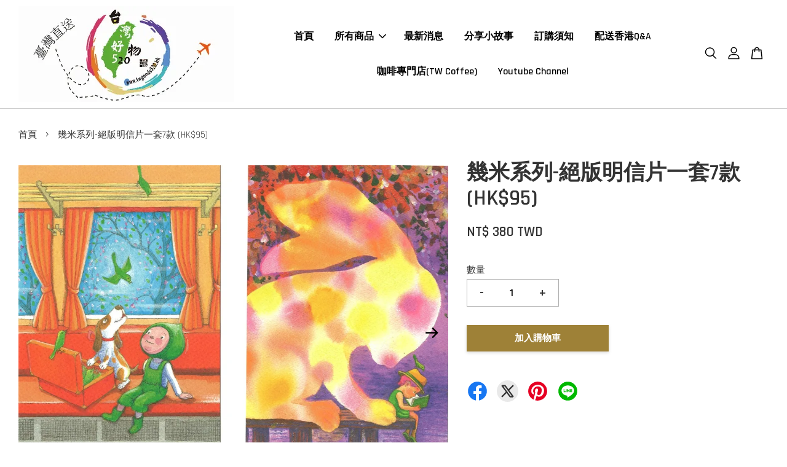

--- FILE ---
content_type: text/html; charset=UTF-8
request_url: https://www.twgoods520.hk/products/jimmy-postcard
body_size: 42223
content:
<!doctype html>
<!--[if lt IE 7]><html class="no-js lt-ie9 lt-ie8 lt-ie7" lang="en"> <![endif]-->
<!--[if IE 7]><html class="no-js lt-ie9 lt-ie8" lang="en"> <![endif]-->
<!--[if IE 8]><html class="no-js lt-ie9" lang="en"> <![endif]-->
<!--[if IE 9 ]><html class="ie9 no-js"> <![endif]-->
<!--[if (gt IE 9)|!(IE)]><!--> <html class="no-js"> <!--<![endif]-->
<head>

  <!-- Basic page needs ================================================== -->
  <meta charset="utf-8">
  <meta http-equiv="X-UA-Compatible" content="IE=edge,chrome=1">

  
  <link rel="icon" href="https://cdn.store-assets.com/s/634219/f/5848360.png" />
  

  <!-- Title and description ================================================== -->
  <title>
  幾米系列-絕版明信片一套7款  (HK$95) &ndash; 台灣好物520
  </title>

  
  <meta name="description" content="一套7款 尺寸﹕(18x11)cm 產地﹕台灣">
  

  <!-- Social meta ================================================== -->
  

  <meta property="og:type" content="product">
  <meta property="og:title" content="幾米系列-絕版明信片一套7款  (HK$95)">
  <meta property="og:url" content="https://www.twgoods520.hk/products/jimmy-postcard">
  
  <meta property="og:image" content="https://cdn.store-assets.com/s/634219/i/26972801.jpg?width=480&format=webp">
  <meta property="og:image:secure_url" content="https://cdn.store-assets.com/s/634219/i/26972801.jpg?width=480&format=webp">
  
  <meta property="og:image" content="https://cdn.store-assets.com/s/634219/i/26972795.jpg?width=480&format=webp">
  <meta property="og:image:secure_url" content="https://cdn.store-assets.com/s/634219/i/26972795.jpg?width=480&format=webp">
  
  <meta property="og:image" content="https://cdn.store-assets.com/s/634219/i/26972799.jpg?width=480&format=webp">
  <meta property="og:image:secure_url" content="https://cdn.store-assets.com/s/634219/i/26972799.jpg?width=480&format=webp">
  
  <meta property="og:price:amount" content="380">
  <meta property="og:price:currency" content="TWD">


<meta property="og:description" content="一套7款 尺寸﹕(18x11)cm 產地﹕台灣">
<meta property="og:site_name" content="台灣好物520">



  <meta name="twitter:card" content="summary">



  <meta name="twitter:site" content="@">


  <meta name="twitter:title" content="幾米系列-絕版明信片一套7款  (HK$95)">
  <meta name="twitter:description" content="一套7款 (已絕版)&amp;nbsp;宜蘭是幾米的故鄉，宜蘭市的「幸福轉運站」是集幾米文創作品與公益事務的中心，但隨著轉運站的關閉，已成絕響，所以幾米的獨家文創作品就更具收藏和紀念價值。
尺寸﹕(18x11)cm
重量﹕50g
材質：奇艷象牙紋紙
產地﹕台灣
價格﹕HK$95 / NT$380&amp;nbsp;(一套7款) &amp;nbsp; &amp;nbsp; &amp;nbsp; &amp;nbsp;&amp;nbsp;
(蓋上「幸福轉運站">
  <meta name="twitter:image" content="">
  <meta name="twitter:image:width" content="480">
  <meta name="twitter:image:height" content="480">




  <!-- Helpers ================================================== -->
  <link rel="canonical" href="https://www.twgoods520.hk/products/jimmy-postcard">
  <meta name="viewport" content="width=device-width, initial-scale=1.0, minimum-scale=1.0, maximum-scale=3.0">
  <meta name="theme-color" content="">

  <!-- CSS ================================================== -->
  <link href="https://store-themes.easystore.co/634219/themes/2877/assets/timber.css?t=1765303342" rel="stylesheet" type="text/css" media="screen" />
  <link href="https://store-themes.easystore.co/634219/themes/2877/assets/theme.css?t=1765303342" rel="stylesheet" type="text/css" media="screen" />

  



<link href="https://fonts.googleapis.com/css?family=Rajdhani:400,600&display=swap" rel="stylesheet">


  <script src="//ajax.googleapis.com/ajax/libs/jquery/1.11.0/jquery.min.js" type="text/javascript" ></script>
  <!-- Header hook for plugins ================================================== -->
  
<!-- ScriptTags -->
<script>window.__st={'p': 'product', 'cid': ''};</script><script src='/assets/events.js'></script><script>(function(d,s,id){var js,fjs=d.getElementsByTagName(s)[0];if(d.getElementById(id))return;js=d.createElement(s);js.id=id;js.src='https://connect.facebook.net/zh_TW/sdk/xfbml.customerchat.js#xfbml=1&version=v6.0&autoLogAppEvents=1';fjs.parentNode.insertBefore(js,fjs);}(document,'script','facebook-jssdk'));</script><script>(function(){function asyncLoad(){var urls=['/assets/facebook-pixel.js?v=1.1.1610336995','/assets/traffic.js?v=1','https://apps.easystore.co/facebook-login/script.js?shop=taiwangoodsmy.easy.co','https://apps.easystore.co/google-analytics/script.js?shop=taiwangoodsmy.easy.co'];for(var i=0;i<urls.length;i++){var s=document.createElement('script');s.type='text/javascript';s.async=true;s.src=urls[i];var x=document.getElementsByTagName('script')[0];x.parentNode.insertBefore(s, x);}}window.attachEvent ? window.attachEvent('onload', asyncLoad) : window.addEventListener('load', asyncLoad, false);})();</script>
<!-- /ScriptTags -->


  
<!--[if lt IE 9]>
<script src="//cdnjs.cloudflare.com/ajax/libs/html5shiv/3.7.2/html5shiv.min.js" type="text/javascript" ></script>
<script src="https://store-themes.easystore.co/634219/themes/2877/assets/respond.min.js?t=1765303342" type="text/javascript" ></script>
<link href="https://store-themes.easystore.co/634219/themes/2877/assets/respond-proxy.html" id="respond-proxy" rel="respond-proxy" />
<link href="//www.twgoods520.hk/search?q=89b441232fd2c8212f51e6fdc14961c2" id="respond-redirect" rel="respond-redirect" />
<script src="//www.twgoods520.hk/search?q=89b441232fd2c8212f51e6fdc14961c2" type="text/javascript"></script>
<![endif]-->



  <script src="https://store-themes.easystore.co/634219/themes/2877/assets/modernizr.min.js?t=1765303342" type="text/javascript" ></script>

  
  
  <script>
  (function(i,s,o,g,r,a,m){i['GoogleAnalyticsObject']=r;i[r]=i[r]||function(){
  (i[r].q=i[r].q||[]).push(arguments)},i[r].l=1*new Date();a=s.createElement(o),
  m=s.getElementsByTagName(o)[0];a.async=1;a.src=g;m.parentNode.insertBefore(a,m)
  })(window,document,'script','https://www.google-analytics.com/analytics.js','ga');

  ga('create', '', 'auto','myTracker');
  ga('myTracker.send', 'pageview');

  </script>
  
</head>

<body id="----------------------------------7------hk-95-" class="template-product  has-sticky-btm-bar" >

  <ul id="MobileNav" class="mobile-nav">
  
  <li class="mobile-nav_icon-x">
    
      




  	
  	<span class="MobileNavTrigger icon icon-x"></span>
  </li>
  
  
  <li class="mobile-nav__link" aria-haspopup="true">
    
    <a href="/" >
      首頁
    </a>
    
  </li>
  
  
  <li class="mobile-nav__link" aria-haspopup="true">
    
    
    <a href="/collections/all" class="mobile-nav__parent-link">
      所有商品
    </a>
    <span class="mobile-nav__sublist-trigger">
      <span class="icon-fallback-text mobile-nav__sublist-expand">
  <span class="icon icon-plus" aria-hidden="true"></span>
  <span class="fallback-text">+</span>
</span>
<span class="icon-fallback-text mobile-nav__sublist-contract">
  <span class="icon icon-minus" aria-hidden="true"></span>
  <span class="fallback-text">-</span>
</span>

    </span>
    <ul class="mobile-nav__sublist">
      
      
      <li class="mobile-nav__sublist-link" aria-haspopup="true">
        
        <a href="/collections/新品推薦" >
          新品推薦
        </a>
        
      </li>
      
      
      <li class="mobile-nav__sublist-link" aria-haspopup="true">
        
        <a href="/collections/直送英國" >
          直送英國
        </a>
        
      </li>
      
      
      <li class="mobile-nav__sublist-link" aria-haspopup="true">
        
        <a href="/collections/食品" >
          食品
        </a>
        
      </li>
      
      
      <li class="mobile-nav__sublist-link" aria-haspopup="true">
        
        <a href="/collections/健康食品" >
          健康食品
        </a>
        
      </li>
      
      
      <li class="mobile-nav__sublist-link" aria-haspopup="true">
        
        <a href="/collections/飲品" >
          飲品
        </a>
        
      </li>
      
      
      <li class="mobile-nav__sublist-link" aria-haspopup="true">
        
        <a href="/collections/素食" >
          素食
        </a>
        
      </li>
      
      
      <li class="mobile-nav__sublist-link" aria-haspopup="true">
        
        <a href="/collections/咖啡" >
          咖啡
        </a>
        
      </li>
      
      
      <li class="mobile-nav__sublist-link" aria-haspopup="true">
        
        <a href="/collections/茶" >
          茶
        </a>
        
      </li>
      
      
      <li class="mobile-nav__sublist-link" aria-haspopup="true">
        
        <a href="/collections/留住幸福-幾米系列" >
          留住幸福-幾米系列
        </a>
        
      </li>
      
      
      <li class="mobile-nav__sublist-link" aria-haspopup="true">
        
        <a href="/collections/兒童健康食品" >
          兒童專區
        </a>
        
      </li>
      
      
      <li class="mobile-nav__sublist-link" aria-haspopup="true">
        
        <a href="/collections/促銷優惠" >
          促銷優惠
        </a>
        
      </li>
      
      
      <li class="mobile-nav__sublist-link" aria-haspopup="true">
        
        <a href="/collections/免運" >
          免運費
        </a>
        
      </li>
      
      
      <li class="mobile-nav__sublist-link" aria-haspopup="true">
        
        <a href="/collections/文創日用" >
          文創日用
        </a>
        
      </li>
      
      
      <li class="mobile-nav__sublist-link" aria-haspopup="true">
        
        <a href="/collections/情人節優惠" >
          情人節優惠
        </a>
        
      </li>
      
      
      <li class="mobile-nav__sublist-link" aria-haspopup="true">
        
        <a href="/collections/出清專區" >
          出清專區
        </a>
        
      </li>
      
      
      <li class="mobile-nav__sublist-link" aria-haspopup="true">
        
        <a href="/collections/兒童美藝" >
          兒童美藝
        </a>
        
      </li>
      
    </ul>
    
  </li>
  
  
  <li class="mobile-nav__link" aria-haspopup="true">
    
    <a href="/blogs/news" >
      最新消息
    </a>
    
  </li>
  
  
  <li class="mobile-nav__link" aria-haspopup="true">
    
    <a href="/blogs/分享小故事" >
      分享小故事
    </a>
    
  </li>
  
  
  <li class="mobile-nav__link" aria-haspopup="true">
    
    <a href="/pages/訂購須知" >
      訂購須知
    </a>
    
  </li>
  
  
  <li class="mobile-nav__link" aria-haspopup="true">
    
    <a href="/pages/配送香港q-a" >
      配送香港Q&A
    </a>
    
  </li>
  
  
  <li class="mobile-nav__link" aria-haspopup="true">
    
    <a href="https://twcoffee.tw/"  target="_blank" >
      咖啡專門店(TW Coffee)
    </a>
    
  </li>
  
  
  <li class="mobile-nav__link" aria-haspopup="true">
    
    <a href="https://www.youtube.com/channel/UCiMBHy5uKTvYoRLyZJEWX8g"  target="_blank" >
      Youtube Channel
    </a>
    
  </li>
  

  

  
  
  
  <li class="mobile-nav__link">
    <a href="/account/login">登入</a>
  </li>
  
  <li class="mobile-nav__link">
    <a href="/account/register">註冊帳號</a>
  </li>
  
  
  
  
  <li class="mobile-nav__link header-bar__search-wrapper">
    
    <div class="header-bar__module header-bar__search mobile-nav_search">
      
  <form action="/search" method="get" class="header-bar__search-form clearfix" role="search">
    
    <button type="submit" class="btn icon-fallback-text header-bar__search-submit">
      <span class="icon icon-search" aria-hidden="true"></span>
      <span class="fallback-text">搜尋</span>
    </button>
    <input type="search" name="q" value="" aria-label="搜尋" class="header-bar__search-input" placeholder="搜尋" autocomplete="off">
    <div class="dropdown" id="searchDropdown"></div>
    <input type="hidden" name="search_history" id="search_history">
  </form>




<script>
  var _search_history_listings = ""
  if(_search_history_listings != "") localStorage.setItem('searchHistory', JSON.stringify(_search_history_listings));

  function clearAll() {
    localStorage.removeItem('searchHistory');
  
    var customer = "";
    if(customer) {
      // Your logic to clear all data or call an endpoint
      fetch('/account/search_histories', {
          method: 'DELETE',
          headers: {
            "Content-Type": "application/json",
            "X-Requested-With": "XMLHttpRequest"
          },
          body: JSON.stringify({
            _token: "tqSDmkkL3JEe5MhPStLvFzkKDfLO7l64WErNOdDm"
          }),
      })
      .then(response => response.json())
    }
  }
  // End - store view history in local storage
  
  // search history dropdown  
  var searchInputs = document.querySelectorAll('input[type=search]');
  
  if(searchInputs.length > 0) {
    
    searchInputs.forEach((searchInput)=>{
    
      searchInput.addEventListener('focus', function() {
        var searchDropdown = searchInput.closest('form').querySelector('#searchDropdown');
        searchDropdown.innerHTML = ''; // Clear existing items
  
        // retrieve data from local storage
        var searchHistoryData = JSON.parse(localStorage.getItem('searchHistory')) || [];
  
        // Convert JSON to string
        var search_history_json = JSON.stringify(searchHistoryData);
  
        // Set the value of the hidden input
        searchInput.closest('form').querySelector("#search_history").value = search_history_json;
  
        // create dropdown items
        var clearAllItem = document.createElement('div');
        clearAllItem.className = 'dropdown-item clear-all';
        clearAllItem.textContent = 'Clear';
        clearAllItem.addEventListener('click', function() {
            clearAll();
            searchDropdown.style.display = 'none';
            searchInput.classList.remove('is-focus');
        });
        searchDropdown.appendChild(clearAllItem);
  
        // create dropdown items
        searchHistoryData.forEach(function(item) {
          var dropdownItem = document.createElement('div');
          dropdownItem.className = 'dropdown-item';
          dropdownItem.textContent = item.term;
          dropdownItem.addEventListener('click', function() {
            searchInput.value = item.term;
            searchDropdown.style.display = 'none';
          });
          searchDropdown.appendChild(dropdownItem);
        });
  
        if(searchHistoryData.length > 0){
          // display the dropdown
          searchInput.classList.add('is-focus');
          document.body.classList.add('search-input-focus');
          searchDropdown.style.display = 'block';
        }
      });
  
      searchInput.addEventListener("focusout", (event) => {
        var searchDropdown = searchInput.closest('form').querySelector('#searchDropdown');
        searchInput.classList.remove('is-focus');
        searchDropdown.classList.add('transparent');
        setTimeout(()=>{
          searchDropdown.style.display = 'none';
          searchDropdown.classList.remove('transparent');
          document.body.classList.remove('search-input-focus');
        }, 400);
      });
    })
  }
  // End - search history dropdown
</script>
    </div>
    
  </li>
  
  
</ul>
<div id="MobileNavOutside" class="mobile-nav-outside"></div>


<div id="PageContainer" class="page-container">
  
<!-- Snippet:global/body_start: Console Extension -->
<div id='es_console' style='display: none;'>634219</div>
<!-- /Snippet -->

  
    <style>
  .search-modal__form{
    position: relative;
  }
  
  .dropdown-wrapper {
    position: relative;
  }
  
  .dropdown-wrapper:hover .dropdown {
    display: block;
  }
  
  .header-icon-nav .dropdown {
    left: -80px;
  }
  
  .dropdown {
    display: none;
    position: absolute;
    top: 100%;
    left: 0px;
    width: 100%;
    padding: 8px;
    background-color: #fff;
    z-index: 1000;
    border-radius: 5px;
    border: 1px solid rgba(var(--color-foreground), 1);
    border-top: none;
    overflow-x: hidden;
    overflow-y: auto;
    max-height: 350px;
    min-width: 150px;
    box-shadow: 0 0 5px rgba(0,0,0,0.1);
  }
    
  .dropdown a{
    text-decoration: none;
    color: #000 !important;
  }
  
  .dropdown-item {
    padding: 0.4rem 2rem;
    cursor: pointer;
    line-height: 1.4;
    overflow: hidden;
    text-overflow: ellipsis;
    white-space: nowrap;
  }
  
  .dropdown-item:hover{
    background-color: #f3f3f3;
  }
  
  .search__input.is-focus{
    border-radius: 15px;
    border-bottom-left-radius: 0;
    border-bottom-right-radius: 0;
    border: 1px solid rgba(var(--color-foreground), 1);
    border-bottom: none;
    box-shadow: none;
  }
  
  .clear-all {
    text-align: right;
    padding: 0 2rem 0.2rem;
    line-height: 1;
    font-size: 70%;
    margin-bottom: -2px;
  }
  
  .clear-all:hover{
    background-color: #fff;
  }
  
  .referral-notification {
    position: absolute;
    top: 100%;
    right: -12px;
    background: white;
    border: 1px solid #e0e0e0;
    border-radius: 8px;
    box-shadow: 0 4px 12px rgba(0, 0, 0, 0.15);
    width: 280px;
    z-index: 1000;
    padding: 16px;
    margin-top: 8px;
    font-size: 14px;
    line-height: 1.4;
  }
  
  .referral-notification::before {
    content: '';
    position: absolute;
    top: -8px;
    right: 20px;
    width: 0;
    height: 0;
    border-left: 8px solid transparent;
    border-right: 8px solid transparent;
    border-bottom: 8px solid white;
  }
  
  .referral-notification::after {
    content: '';
    position: absolute;
    top: -9px;
    right: 20px;
    width: 0;
    height: 0;
    border-left: 8px solid transparent;
    border-right: 8px solid transparent;
    border-bottom: 8px solid #e0e0e0;
  }
  
  .referral-notification h4 {
    margin: 0 0 8px 0;
    color: #2196F3;
    font-size: 16px;
    font-weight: 600;
  }
  
  .referral-notification p {
    margin: 0 0 12px 0;
    color: #666;
  }
  
  .referral-notification .referral-code {
    background: #f5f5f5;
    padding: 8px;
    border-radius: 4px;
    font-family: monospace;
    font-size: 13px;
    text-align: center;
    margin: 8px 0;
    border: 1px solid #ddd;
  }
  
  .referral-notification .close-btn {
    position: absolute;
    top: 8px;
    right: 8px;
    background: none;
    border: none;
    font-size: 18px;
    color: #999;
    cursor: pointer;
    padding: 0;
    width: 20px;
    height: 20px;
    line-height: 1;
  }
  
  .referral-notification .close-btn:hover {
    color: #333;
  }
  
  .referral-notification .action-btn {
    background: #2196F3;
    color: white;
    border: none;
    padding: 8px 16px;
    border-radius: 4px;
    cursor: pointer;
    font-size: 12px;
    margin-right: 8px;
    margin-top: 8px;
  }
  
  .referral-notification .action-btn:hover {
    background: #1976D2;
  }
  
  .referral-notification .dismiss-btn {
    background: transparent;
    color: #666;
    border: 1px solid #ddd;
    padding: 8px 16px;
    border-radius: 4px;
    cursor: pointer;
    font-size: 12px;
    margin-top: 8px;
  }
  
  .referral-notification .dismiss-btn:hover {
    background: #f5f5f5;
  }
  .referral-modal__dialog {
    transform: translate(-50%, 0);
    transition: transform var(--duration-default) ease, visibility 0s;
    z-index: 10000;
    position: fixed;
    top: 20vh;
    left: 50%;
    width: 100%;
    max-width: 350px;
    box-shadow: 0 4px 12px rgba(0, 0, 0, 0.15);
    border-radius: 12px;
    background-color: #fff;
    color: #000;
    padding: 20px;
    text-align: center;
  }
  .modal-overlay.referral-modal-overlay {
    position: fixed;
    top: 0;
    left: 0;
    width: 100%;
    height: 100%;
    background-color: rgba(0, 0, 0, 0.7);
    z-index: 2001;
    display: block;
    opacity: 1;
    transition: opacity var(--duration-default) ease, visibility 0s;
  }
</style>

<header class="header-bar  sticky-topbar">
  <div class="header-bg-wrapper">
    <div class="header-wrapper wrapper">
      

      <div class="logo-header" role="banner">

              
                    <div class="h1 site-header__logo" itemscope itemtype="http://schema.org/Organization">
              
                    
                        
                      	
                          <a href="/" class="logo-wrapper" itemprop="url">
                            <img src="https://cdn.store-assets.com/s/634219/f/7891986.jpeg?width=350&format=webp" alt="台灣好物520" itemprop="logo">
                          </a>
                        

                    
              
                </div>
              

      </div>

      <div class="header-nav-bar medium-down--hide">
          
<ul class="site-nav large--text-center" id="AccessibleNav">
  
    
    
      <li >
        <a href="/"  class="site-nav__link">首頁</a>
      </li>
    
  
    
    
      
      <li class="site-nav--has-dropdown" aria-haspopup="true">
        <a href="/collections/all"  class="site-nav__link">
          所有商品
          <span class="arrow-icon">
            <svg id="Layer_1" data-name="Layer 1" xmlns="http://www.w3.org/2000/svg" viewBox="0 0 100 100"><title>arrow down</title><path d="M50,78.18A7.35,7.35,0,0,1,44.82,76L3.15,34.36A7.35,7.35,0,1,1,13.55,24L50,60.44,86.45,24a7.35,7.35,0,1,1,10.4,10.4L55.21,76A7.32,7.32,0,0,1,50,78.18Z"/></svg>
          </span>
        </a>
        <ul class="site-nav__dropdown">
          
            
            
              <li >
                <a href="/collections/新品推薦"  class="site-nav__link">新品推薦</a>
              </li>
            
          
            
            
              <li >
                <a href="/collections/直送英國"  class="site-nav__link">直送英國</a>
              </li>
            
          
            
            
              <li >
                <a href="/collections/食品"  class="site-nav__link">食品</a>
              </li>
            
          
            
            
              <li >
                <a href="/collections/健康食品"  class="site-nav__link">健康食品</a>
              </li>
            
          
            
            
              <li >
                <a href="/collections/飲品"  class="site-nav__link">飲品</a>
              </li>
            
          
            
            
              <li >
                <a href="/collections/素食"  class="site-nav__link">素食</a>
              </li>
            
          
            
            
              <li >
                <a href="/collections/咖啡"  class="site-nav__link">咖啡</a>
              </li>
            
          
            
            
              <li >
                <a href="/collections/茶"  class="site-nav__link">茶</a>
              </li>
            
          
            
            
              <li >
                <a href="/collections/留住幸福-幾米系列"  class="site-nav__link">留住幸福-幾米系列</a>
              </li>
            
          
            
            
              <li >
                <a href="/collections/兒童健康食品"  class="site-nav__link">兒童專區</a>
              </li>
            
          
            
            
              <li >
                <a href="/collections/促銷優惠"  class="site-nav__link">促銷優惠</a>
              </li>
            
          
            
            
              <li >
                <a href="/collections/免運"  class="site-nav__link">免運費</a>
              </li>
            
          
            
            
              <li >
                <a href="/collections/文創日用"  class="site-nav__link">文創日用</a>
              </li>
            
          
            
            
              <li >
                <a href="/collections/情人節優惠"  class="site-nav__link">情人節優惠</a>
              </li>
            
          
            
            
              <li >
                <a href="/collections/出清專區"  class="site-nav__link">出清專區</a>
              </li>
            
          
            
            
              <li >
                <a href="/collections/兒童美藝"  class="site-nav__link">兒童美藝</a>
              </li>
            
          
        </ul>
      </li>
    
  
    
    
      <li >
        <a href="/blogs/news"  class="site-nav__link">最新消息</a>
      </li>
    
  
    
    
      <li >
        <a href="/blogs/分享小故事"  class="site-nav__link">分享小故事</a>
      </li>
    
  
    
    
      <li >
        <a href="/pages/訂購須知"  class="site-nav__link">訂購須知</a>
      </li>
    
  
    
    
      <li >
        <a href="/pages/配送香港q-a"  class="site-nav__link">配送香港Q&A</a>
      </li>
    
  
    
    
      <li >
        <a href="https://twcoffee.tw/"  target="_blank"  class="site-nav__link">咖啡專門店(TW Coffee)</a>
      </li>
    
  
    
    
      <li >
        <a href="https://www.youtube.com/channel/UCiMBHy5uKTvYoRLyZJEWX8g"  target="_blank"  class="site-nav__link">Youtube Channel</a>
      </li>
    
  
  
  
      
        
          
        
          
        
      
  
  
  
</ul>

      </div>

      <div class="desktop-header-nav medium-down--hide">


        <div class="header-subnav">
          






          <div class="header-icon-nav">

                

                


                
                  
                    <div class="header-bar__module">
                      
  <a class="popup-with-form" href="#search-form">
    



	<svg class="icon-search svg-icon" id="Layer_1" data-name="Layer 1" xmlns="http://www.w3.org/2000/svg" viewBox="0 0 100 100"><title>icon-search</title><path d="M68.5,65.87a35.27,35.27,0,1,0-5.4,4.5l23.11,23.1a3.5,3.5,0,1,0,5-4.94ZM14.82,41A28.47,28.47,0,1,1,43.28,69.43,28.5,28.5,0,0,1,14.82,41Z"/></svg>    

  

  </a>



<!-- form itself -->
<div id="search-form" class="white-popup-block mfp-hide popup-search">
  <div class="popup-search-content">
    <form action="/search" method="get" class="input-group search-bar" role="search">
      
      <input type="search" name="q" value="" placeholder="搜尋" class="input-group-field" aria-label="搜尋" placeholder="搜尋" autocomplete="off">
      <div class="dropdown" id="searchDropdown"></div>
      <input type="hidden" name="search_history" id="search_history">
      <span class="input-group-btn">
        <button type="submit" class="btn icon-fallback-text">
          <span class="icon icon-search" aria-hidden="true"></span>
          <span class="fallback-text">搜尋</span>
        </button>
      </span>
    </form>
  </div>
</div>

<script src="https://store-themes.easystore.co/634219/themes/2877/assets/magnific-popup.min.js?t=1765303342" type="text/javascript" ></script>
<script>
$(document).ready(function() {
	$('.popup-with-form').magnificPopup({
		type: 'inline',
		preloader: false,
		focus: '#name',
      	mainClass: 'popup-search-bg-wrapper',

		// When elemened is focused, some mobile browsers in some cases zoom in
		// It looks not nice, so we disable it:
		callbacks: {
			beforeOpen: function() {
				if($(window).width() < 700) {
					this.st.focus = false;
				} else {
					this.st.focus = '#name';
				}
			}
		}
	});
  	$('.popup-search-content').click(function(event) {
      	if($(event.target).attr('class') == "popup-search-content") {
          $.magnificPopup.close();
        }
    });
});
</script>


<script>
  var _search_history_listings = ""
  if(_search_history_listings != "") localStorage.setItem('searchHistory', JSON.stringify(_search_history_listings));

  function clearAll() {
    localStorage.removeItem('searchHistory');
  
    var customer = "";
    if(customer) {
      // Your logic to clear all data or call an endpoint
      fetch('/account/search_histories', {
          method: 'DELETE',
          headers: {
            "Content-Type": "application/json",
            "X-Requested-With": "XMLHttpRequest"
          },
          body: JSON.stringify({
            _token: "tqSDmkkL3JEe5MhPStLvFzkKDfLO7l64WErNOdDm"
          }),
      })
      .then(response => response.json())
    }
  }
  // End - store view history in local storage
  
  // search history dropdown  
  var searchInputs = document.querySelectorAll('input[type=search]');
  
  if(searchInputs.length > 0) {
    
    searchInputs.forEach((searchInput)=>{
    
      searchInput.addEventListener('focus', function() {
        var searchDropdown = searchInput.closest('form').querySelector('#searchDropdown');
        searchDropdown.innerHTML = ''; // Clear existing items
  
        // retrieve data from local storage
        var searchHistoryData = JSON.parse(localStorage.getItem('searchHistory')) || [];
  
        // Convert JSON to string
        var search_history_json = JSON.stringify(searchHistoryData);
  
        // Set the value of the hidden input
        searchInput.closest('form').querySelector("#search_history").value = search_history_json;
  
        // create dropdown items
        var clearAllItem = document.createElement('div');
        clearAllItem.className = 'dropdown-item clear-all';
        clearAllItem.textContent = 'Clear';
        clearAllItem.addEventListener('click', function() {
            clearAll();
            searchDropdown.style.display = 'none';
            searchInput.classList.remove('is-focus');
        });
        searchDropdown.appendChild(clearAllItem);
  
        // create dropdown items
        searchHistoryData.forEach(function(item) {
          var dropdownItem = document.createElement('div');
          dropdownItem.className = 'dropdown-item';
          dropdownItem.textContent = item.term;
          dropdownItem.addEventListener('click', function() {
            searchInput.value = item.term;
            searchDropdown.style.display = 'none';
          });
          searchDropdown.appendChild(dropdownItem);
        });
  
        if(searchHistoryData.length > 0){
          // display the dropdown
          searchInput.classList.add('is-focus');
          document.body.classList.add('search-input-focus');
          searchDropdown.style.display = 'block';
        }
      });
  
      searchInput.addEventListener("focusout", (event) => {
        var searchDropdown = searchInput.closest('form').querySelector('#searchDropdown');
        searchInput.classList.remove('is-focus');
        searchDropdown.classList.add('transparent');
        setTimeout(()=>{
          searchDropdown.style.display = 'none';
          searchDropdown.classList.remove('transparent');
          document.body.classList.remove('search-input-focus');
        }, 400);
      });
    })
  }
  // End - search history dropdown
</script>
                    </div>
                  
                




                
                  <div class="header-bar__module dropdown-wrapper">
                    
                      <a href="/account/login">



    <svg class="svg-icon" id="Layer_1" data-name="Layer 1" xmlns="http://www.w3.org/2000/svg" viewBox="0 0 100 100"><title>icon-profile</title><path d="M50,51.8A24.4,24.4,0,1,0,25.6,27.4,24.43,24.43,0,0,0,50,51.8ZM50,10A17.4,17.4,0,1,1,32.6,27.4,17.43,17.43,0,0,1,50,10Z"/><path d="M62.66,57.66H37.34a30.54,30.54,0,0,0-30.5,30.5V93.5a3.5,3.5,0,0,0,3.5,3.5H89.66a3.5,3.5,0,0,0,3.5-3.5V88.16A30.54,30.54,0,0,0,62.66,57.66ZM86.16,90H13.84V88.16a23.53,23.53,0,0,1,23.5-23.5H62.66a23.53,23.53,0,0,1,23.5,23.5Z"/></svg>

  
</a>

                      <!-- Referral Notification Popup for Desktop -->
                      <div id="referralNotification" class="referral-notification" style="display: none;">
                        <button class="close-btn" onclick="dismissReferralNotification()">&times;</button>
                        <div style="text-align: center; margin-bottom: 16px;">
                          <div style="width: 100px; height: 100px; margin: 0 auto;">
                            <img src="https://resources.easystore.co/storefront/icons/channels/vector_referral_program.svg">
                          </div>
                        </div>
                        <p id="referralSignupMessage" style="text-align: center; font-size: 14px; color: #666; margin: 0 0 20px 0;">
                          您的好友送您   回饋金！立即註冊領取。
                        </p>
                        <div style="text-align: center;">
                          <button class="btn" onclick="goToSignupPage()" style="width: 100%; color: #fff;">
                            註冊
                          </button>
                        </div>
                      </div>
                    
                  </div>
                

                <div class="header-bar__module cart-page-link-wrapper">
                  <span class="header-bar__sep" aria-hidden="true"></span>
                  <a class="CartDrawerTrigger cart-page-link">
                    



	<svg class="svg-icon" id="Layer_1" data-name="Layer 1" xmlns="http://www.w3.org/2000/svg" viewBox="0 0 100 100"><title>icon-bag</title><path d="M91.78,93.11,84.17,24.44a3.5,3.5,0,0,0-3.48-3.11H69.06C67.53,10.94,59.57,3,50,3S32.47,10.94,30.94,21.33H19.31a3.5,3.5,0,0,0-3.48,3.11L8.22,93.11A3.49,3.49,0,0,0,11.69,97H88.31a3.49,3.49,0,0,0,3.47-3.89ZM50,10c5.76,0,10.6,4.83,12,11.33H38.05C39.4,14.83,44.24,10,50,10ZM15.6,90l6.84-61.67h8.23v9.84a3.5,3.5,0,0,0,7,0V28.33H62.33v9.84a3.5,3.5,0,0,0,7,0V28.33h8.23L84.4,90Z"/></svg>	

  

                    <span class="cart-count header-bar__cart-count hidden-count">0</span>
                  </a>
                </div>

          </div>
        </div>



      </div>
      
	  <div class="mobile-header-icons large--hide">
        
        <div class="large--hide">
          
  <a class="popup-with-form" href="#search-form">
    



	<svg class="icon-search svg-icon" id="Layer_1" data-name="Layer 1" xmlns="http://www.w3.org/2000/svg" viewBox="0 0 100 100"><title>icon-search</title><path d="M68.5,65.87a35.27,35.27,0,1,0-5.4,4.5l23.11,23.1a3.5,3.5,0,1,0,5-4.94ZM14.82,41A28.47,28.47,0,1,1,43.28,69.43,28.5,28.5,0,0,1,14.82,41Z"/></svg>    

  

  </a>



<!-- form itself -->
<div id="search-form" class="white-popup-block mfp-hide popup-search">
  <div class="popup-search-content">
    <form action="/search" method="get" class="input-group search-bar" role="search">
      
      <input type="search" name="q" value="" placeholder="搜尋" class="input-group-field" aria-label="搜尋" placeholder="搜尋" autocomplete="off">
      <div class="dropdown" id="searchDropdown"></div>
      <input type="hidden" name="search_history" id="search_history">
      <span class="input-group-btn">
        <button type="submit" class="btn icon-fallback-text">
          <span class="icon icon-search" aria-hidden="true"></span>
          <span class="fallback-text">搜尋</span>
        </button>
      </span>
    </form>
  </div>
</div>

<script src="https://store-themes.easystore.co/634219/themes/2877/assets/magnific-popup.min.js?t=1765303342" type="text/javascript" ></script>
<script>
$(document).ready(function() {
	$('.popup-with-form').magnificPopup({
		type: 'inline',
		preloader: false,
		focus: '#name',
      	mainClass: 'popup-search-bg-wrapper',

		// When elemened is focused, some mobile browsers in some cases zoom in
		// It looks not nice, so we disable it:
		callbacks: {
			beforeOpen: function() {
				if($(window).width() < 700) {
					this.st.focus = false;
				} else {
					this.st.focus = '#name';
				}
			}
		}
	});
  	$('.popup-search-content').click(function(event) {
      	if($(event.target).attr('class') == "popup-search-content") {
          $.magnificPopup.close();
        }
    });
});
</script>


<script>
  var _search_history_listings = ""
  if(_search_history_listings != "") localStorage.setItem('searchHistory', JSON.stringify(_search_history_listings));

  function clearAll() {
    localStorage.removeItem('searchHistory');
  
    var customer = "";
    if(customer) {
      // Your logic to clear all data or call an endpoint
      fetch('/account/search_histories', {
          method: 'DELETE',
          headers: {
            "Content-Type": "application/json",
            "X-Requested-With": "XMLHttpRequest"
          },
          body: JSON.stringify({
            _token: "tqSDmkkL3JEe5MhPStLvFzkKDfLO7l64WErNOdDm"
          }),
      })
      .then(response => response.json())
    }
  }
  // End - store view history in local storage
  
  // search history dropdown  
  var searchInputs = document.querySelectorAll('input[type=search]');
  
  if(searchInputs.length > 0) {
    
    searchInputs.forEach((searchInput)=>{
    
      searchInput.addEventListener('focus', function() {
        var searchDropdown = searchInput.closest('form').querySelector('#searchDropdown');
        searchDropdown.innerHTML = ''; // Clear existing items
  
        // retrieve data from local storage
        var searchHistoryData = JSON.parse(localStorage.getItem('searchHistory')) || [];
  
        // Convert JSON to string
        var search_history_json = JSON.stringify(searchHistoryData);
  
        // Set the value of the hidden input
        searchInput.closest('form').querySelector("#search_history").value = search_history_json;
  
        // create dropdown items
        var clearAllItem = document.createElement('div');
        clearAllItem.className = 'dropdown-item clear-all';
        clearAllItem.textContent = 'Clear';
        clearAllItem.addEventListener('click', function() {
            clearAll();
            searchDropdown.style.display = 'none';
            searchInput.classList.remove('is-focus');
        });
        searchDropdown.appendChild(clearAllItem);
  
        // create dropdown items
        searchHistoryData.forEach(function(item) {
          var dropdownItem = document.createElement('div');
          dropdownItem.className = 'dropdown-item';
          dropdownItem.textContent = item.term;
          dropdownItem.addEventListener('click', function() {
            searchInput.value = item.term;
            searchDropdown.style.display = 'none';
          });
          searchDropdown.appendChild(dropdownItem);
        });
  
        if(searchHistoryData.length > 0){
          // display the dropdown
          searchInput.classList.add('is-focus');
          document.body.classList.add('search-input-focus');
          searchDropdown.style.display = 'block';
        }
      });
  
      searchInput.addEventListener("focusout", (event) => {
        var searchDropdown = searchInput.closest('form').querySelector('#searchDropdown');
        searchInput.classList.remove('is-focus');
        searchDropdown.classList.add('transparent');
        setTimeout(()=>{
          searchDropdown.style.display = 'none';
          searchDropdown.classList.remove('transparent');
          document.body.classList.remove('search-input-focus');
        }, 400);
      });
    })
  }
  // End - search history dropdown
</script>
        </div>


        <!--  Mobile cart  -->
        <div class="large--hide">
          <a class="CartDrawerTrigger cart-page-link mobile-cart-page-link">
            



	<svg class="svg-icon" id="Layer_1" data-name="Layer 1" xmlns="http://www.w3.org/2000/svg" viewBox="0 0 100 100"><title>icon-bag</title><path d="M91.78,93.11,84.17,24.44a3.5,3.5,0,0,0-3.48-3.11H69.06C67.53,10.94,59.57,3,50,3S32.47,10.94,30.94,21.33H19.31a3.5,3.5,0,0,0-3.48,3.11L8.22,93.11A3.49,3.49,0,0,0,11.69,97H88.31a3.49,3.49,0,0,0,3.47-3.89ZM50,10c5.76,0,10.6,4.83,12,11.33H38.05C39.4,14.83,44.24,10,50,10ZM15.6,90l6.84-61.67h8.23v9.84a3.5,3.5,0,0,0,7,0V28.33H62.33v9.84a3.5,3.5,0,0,0,7,0V28.33h8.23L84.4,90Z"/></svg>	

  

            <span class="cart-count hidden-count">0</span>
          </a>
        </div>

        <!--  Mobile hamburger  -->
        <div class="large--hide">
          <a class="mobile-nav-trigger MobileNavTrigger">
            



    <svg class="svg-icon" id="Layer_1" data-name="Layer 1" xmlns="http://www.w3.org/2000/svg" viewBox="0 0 100 100"><title>icon-nav-menu</title><path d="M6.7,26.34H93a3.5,3.5,0,0,0,0-7H6.7a3.5,3.5,0,0,0,0,7Z"/><path d="M93.3,46.5H7a3.5,3.5,0,0,0,0,7H93.3a3.5,3.5,0,1,0,0-7Z"/><path d="M93.3,73.66H7a3.5,3.5,0,1,0,0,7H93.3a3.5,3.5,0,0,0,0-7Z"/></svg>

  

          </a>
        </div>
      
        
          
          <!-- Referral Notification Modal for Mobile -->
          <details-modal class="referral-modal" id="referralMobileModal">
            <details>
              <summary class="referral-modal__toggle" aria-haspopup="dialog" aria-label="Open referral modal" style="display: none;">
              </summary>
              <div class="modal-overlay referral-modal-overlay"></div>
              <div class="referral-modal__dialog" role="dialog" aria-modal="true" aria-label="Referral notification">
                <div class="referral-modal__content">
                  <button type="button" class="modal__close-button" aria-label="Close" onclick="closeMobileReferralModal()" style="position: absolute; top: 16px; right: 16px; background: none; border: none; font-size: 24px; cursor: pointer;">
                    &times;
                  </button>

                  <div style="margin-bottom: 24px;">
                    <div style="width: 120px; height: 120px; margin: 0 auto 20px;">
                      <img src="https://resources.easystore.co/storefront/icons/channels/vector_referral_program.svg" style="width: 100%; height: 100%;">
                    </div>
                  </div>

                  <p id="referralSignupMessageMobile" style="font-size: 16px; color: #333; margin: 0 0 30px 0; line-height: 1.5;">
                    您的好友送您   回饋金！立即註冊領取。
                  </p>

                  <button type="button" class="btn" onclick="goToSignupPageFromMobile()" style="width: 100%; color: #fff;">
                    註冊
                  </button>
                </div>
              </div>
            </details>
          </details-modal>
          
        
      
      </div>


    </div>
  </div>
</header>






    
    <main class="wrapper main-content" role="main">
      <div class="grid">
          <div class="grid__item">
            
  
            
<div itemscope itemtype="http://schema.org/Product">

  <meta itemprop="url" content="https://www.twgoods520.hk/products/jimmy-postcard">
  <meta itemprop="image" content="https://cdn.store-assets.com/s/634219/i/26972801.jpg?width=480&format=webp">
  

  <div class="section-header section-header--breadcrumb medium--hide small--hide">
    
<nav class="breadcrumb" role="navigation" aria-label="breadcrumbs">
  <a href="/" title="返回到首頁">首頁</a>

  

    
    <span aria-hidden="true" class="breadcrumb__sep">&rsaquo;</span>
    <span>幾米系列-絕版明信片一套7款  (HK$95)</span>

  
</nav>


  </div>
  
  <div class="product-single">
    <div class="grid product-single__hero">
      <div class="grid__item large--seven-twelfths">
        
        <div id="ProductPhoto" class="product-slider flexslider-has-thumbs">
          <div id="overlayZoom"></div>
          
          <div class="flexslider transparent">
            <ul class="slides">
              
              <li data-thumb="https://cdn.store-assets.com/s/634219/i/26972801.jpg?width=1024&format=webp" id="image-id-26972801">
                <div class="slide-img product-zoomable mfp-Images" data-image-id="26972801" data-image-type="Images" href="https://cdn.store-assets.com/s/634219/i/26972801.jpg?width=1024&format=webp">
                  <img src="https://cdn.store-assets.com/s/634219/i/26972801.jpg?width=1024&format=webp" alt="SCAN0364.JPG" onmousemove="zoomIn(event)" onmouseout="zoomOut()">
                </div>
              </li>
              
              <li data-thumb="https://cdn.store-assets.com/s/634219/i/26972795.jpg?width=1024&format=webp" id="image-id-26972795">
                <div class="slide-img product-zoomable mfp-Images" data-image-id="26972795" data-image-type="Images" href="https://cdn.store-assets.com/s/634219/i/26972795.jpg?width=1024&format=webp">
                  <img src="https://cdn.store-assets.com/s/634219/i/26972795.jpg?width=1024&format=webp" alt="SCAN0362.JPG" onmousemove="zoomIn(event)" onmouseout="zoomOut()">
                </div>
              </li>
              
              <li data-thumb="https://cdn.store-assets.com/s/634219/i/26972799.jpg?width=1024&format=webp" id="image-id-26972799">
                <div class="slide-img product-zoomable mfp-Images" data-image-id="26972799" data-image-type="Images" href="https://cdn.store-assets.com/s/634219/i/26972799.jpg?width=1024&format=webp">
                  <img src="https://cdn.store-assets.com/s/634219/i/26972799.jpg?width=1024&format=webp" alt="SCAN0363.JPG" onmousemove="zoomIn(event)" onmouseout="zoomOut()">
                </div>
              </li>
              
              <li data-thumb="https://cdn.store-assets.com/s/634219/i/26972802.jpg?width=1024&format=webp" id="image-id-26972802">
                <div class="slide-img product-zoomable mfp-Images" data-image-id="26972802" data-image-type="Images" href="https://cdn.store-assets.com/s/634219/i/26972802.jpg?width=1024&format=webp">
                  <img src="https://cdn.store-assets.com/s/634219/i/26972802.jpg?width=1024&format=webp" alt="SCAN0365.JPG" onmousemove="zoomIn(event)" onmouseout="zoomOut()">
                </div>
              </li>
              
            </ul>
          </div>
          
        </div>


        
        <ul class="gallery hidden">
          
            
            
              <li data-image-id="26972801" class="gallery__item" data-mfp-src="https://cdn.store-assets.com/s/634219/i/26972801.jpg?width=1024&format=webp">
              </li>
            

          
            
            
              <li data-image-id="26972795" class="gallery__item" data-mfp-src="https://cdn.store-assets.com/s/634219/i/26972795.jpg?width=1024&format=webp">
              </li>
            

          
            
            
              <li data-image-id="26972799" class="gallery__item" data-mfp-src="https://cdn.store-assets.com/s/634219/i/26972799.jpg?width=1024&format=webp">
              </li>
            

          
            
            
              <li data-image-id="26972802" class="gallery__item" data-mfp-src="https://cdn.store-assets.com/s/634219/i/26972802.jpg?width=1024&format=webp">
              </li>
            

          
          
        </ul>
        

        
<!-- Snippet:product/content_left: Product Label -->

<!-- /Snippet -->

      </div>
      <div class="grid__item large--five-twelfths">
          <div class="product_option-detail option_tags-wrapper">

            
            <h1 itemprop="name">幾米系列-絕版明信片一套7款  (HK$95)</h1>

            <div itemprop="offers" itemscope itemtype="http://schema.org/Offer">
              

              <meta itemprop="priceCurrency" content="TWD">
              <link itemprop="availability" href="http://schema.org/InStock">

              <div class="product-single__prices">
                <span id="ProductPrice" class="product-single__price" itemprop="price" content="380">
                  <span class=money data-ori-price='380.00'>NT$ 380.00 TWD</span>
                </span>

                <s style="display: none;" id="ComparePrice" class="product-single__sale-price" data-expires="">
                  <span class=money data-ori-price='380.00'>NT$ 380.00 TWD</span>
                </s>
                <span id="ComparePricePercent" class="product-single__sale-percent"></span>
              </div>

              <form action="/cart/add" method="post" enctype="multipart/form-data" data-addtocart='{"id":5313270,"name":"幾米系列-絕版明信片一套7款  (HK$95)","sku":"","price":380.0,"quantity":1,"variant":"Default Title","category":"首頁推薦\u0026quot;新品推薦\u0026quot;人氣推薦\u0026quot;留住幸福-幾米系列\u0026quot;文創日用","brands":"幾米"}' id="AddToCartForm">
                <input type="hidden" name="_token" value="tqSDmkkL3JEe5MhPStLvFzkKDfLO7l64WErNOdDm">
                  <style>
.sf_promo-promo-label, #sf_promo-view-more-tag, .sf_promo-label-unclickable:hover {
    color: #4089e4
}
</style>
<div class="sf_promo-tag-wrapper">
    <div id="sf_promo-tag-label"></div>
    <div class="sf_promo-tag-container">
        <div id="sf_promo-tag"></div>
        <a id="sf_promo-view-more-tag" class="sf_promo-promo-label hide" onclick="getPromotionList(true)">瀏覽更多</a>
    </div>
</div>

				<div class="product-option-wrapper">
                  




                  <select name="id" id="productSelect" class="product-single__variants">
                    
                      

                        <option  selected="selected"  data-sku="" value="23957030">Default Title - <span class=money data-ori-price='38,000.00'>NT$ 38,000.00 TWD</span></option>

                      
                    
                  </select>

                  
				
                  <div class="product-single__quantity">
                    <label for="Quantity">數量</label>
                    <div>
                      <div class="cart-qty-adjust">
                        <span class="product-single__btn-qty-adjust" data-adjust="0">
                          -
                        </span>
                        <input type="number" id="Quantity" name="quantity" value="1" min="1" class="quantity-selector cart__quantity-selector">
                        <span class="product-single__btn-qty-adjust" data-adjust="1">
                          +
                        </span>
                      </div>
                    </div>
                  </div>

                </div>
                

                <button type="submit" name="add" id="AddToCart" class="btn addToCart-btn">
                  <span id="AddToCartText">加入購物車</span>
                </button>
                <a class="btn addToCart-btn top-addToCart-btn hide medium--hide small--hide">
                  



	<svg class="svg-icon" id="Layer_1" data-name="Layer 1" xmlns="http://www.w3.org/2000/svg" viewBox="0 0 100 100"><title>icon-bag</title><path d="M91.78,93.11,84.17,24.44a3.5,3.5,0,0,0-3.48-3.11H69.06C67.53,10.94,59.57,3,50,3S32.47,10.94,30.94,21.33H19.31a3.5,3.5,0,0,0-3.48,3.11L8.22,93.11A3.49,3.49,0,0,0,11.69,97H88.31a3.49,3.49,0,0,0,3.47-3.89ZM50,10c5.76,0,10.6,4.83,12,11.33H38.05C39.4,14.83,44.24,10,50,10ZM15.6,90l6.84-61.67h8.23v9.84a3.5,3.5,0,0,0,7,0V28.33H62.33v9.84a3.5,3.5,0,0,0,7,0V28.33h8.23L84.4,90Z"/></svg>	

  
<span id="AddToCartText">加入購物車</span>
                </a>
                

                <div id="floating_action-bar" class="floating-action-bar large--hide">
                  <div class="floating-action-bar-wrapper">
                    
                      
                      
                      
                      
                      
                      <a href="/" class="btn btn-back-home">
                        <img src="https://cdn.easystore.blue/s/201/f/5590.png?width=150&format=webp"/>
                        <div>
                          Home
                        </div>
                      </a>
                      
                    
                    <button type="submit" id="MobileAddToCart" name="add" class="btn addToCart-btn" data-float-btn="1">
                      <span id="AddToCartText" class="AddToCartTexts">加入購物車</span>
                    </button>
                  </div>
                </div>

              </form>

              
                
  
  





<div class="social-sharing is-clean" data-permalink="https://www.twgoods520.hk/products/jimmy-postcard">

  
    <a target="_blank" href="//www.facebook.com/sharer.php?u=https://www.twgoods520.hk/products/jimmy-postcard" class="share-facebook">
      



    <svg class="facebook-share-icon-svg circle-share-icon" xmlns="http://www.w3.org/2000/svg" xmlns:xlink="http://www.w3.org/1999/xlink" viewBox="0 0 1024 1024"><defs><clipPath id="clip-path"><rect x="62.11" y="62.04" width="899.89" height="899.96" fill="none"/></clipPath></defs><title>Facebook</title><g id="Layer_1" data-name="Layer 1"><g clip-path="url(#clip-path)"><path d="M962,512C962,263.47,760.53,62,512,62S62,263.47,62,512c0,224.61,164.56,410.77,379.69,444.53V642.08H327.43V512H441.69V412.86c0-112.78,67.18-175.08,170-175.08,49.23,0,100.73,8.79,100.73,8.79V357.31H655.65c-55.9,0-73.34,34.69-73.34,70.28V512H707.12l-20,130.08H582.31V956.53C797.44,922.77,962,736.61,962,512Z" fill="#1877f2"/></g><path d="M687.17,642.08l20-130.08H582.31V427.59c0-35.59,17.44-70.28,73.34-70.28h56.74V246.57s-51.5-8.79-100.73-8.79c-102.79,0-170,62.3-170,175.08V512H327.43V642.08H441.69V956.53a454.61,454.61,0,0,0,140.62,0V642.08Z" fill="#fff"/></g></svg>

  

    </a>
  

  
    <a target="_blank" href="//twitter.com/share?text=幾米系列-絕版明信片一套7款  (HK$95)&amp;url=https://www.twgoods520.hk/products/jimmy-postcard" class="share-twitter">
      



    <svg class="twitter-share-icon-svg circle-share-icon" viewBox="0 0 24 24" style="padding: 4px;background: #e9e9e9;border-radius: 50%;" stroke-width="2" stroke="currentColor" fill="none" stroke-linecap="round" stroke-linejoin="round">
      <path stroke="none" d="M0 0h24v24H0z" fill="none" style="fill: none;"/>
      <path d="M4 4l11.733 16h4.267l-11.733 -16z" style="fill: none;" />
      <path d="M4 20l6.768 -6.768m2.46 -2.46l6.772 -6.772" style="fill: none;" />
    </svg>

  

    </a>
  

  

    
      <a target="_blank" href="//pinterest.com/pin/create/button/?url=https://www.twgoods520.hk/products/jimmy-postcard&amp;media=&amp;description=幾米系列-絕版明信片一套7款  (HK$95)" class="share-pinterest">
        



    <svg class="pinterest-share-icon-svg circle-share-icon" xmlns="http://www.w3.org/2000/svg" viewBox="0 0 1024 1024"><title>Pinterest</title><g id="Layer_1" data-name="Layer 1"><circle cx="512" cy="512" r="450" fill="#fff"/><path d="M536,962H488.77a23.77,23.77,0,0,0-3.39-.71,432.14,432.14,0,0,1-73.45-10.48c-9-2.07-18-4.52-26.93-6.8a7.6,7.6,0,0,1,.35-1.33c.6-1,1.23-2,1.85-3,18.19-29.57,34.11-60.23,43.17-93.95,7.74-28.83,14.9-57.82,22.3-86.74,2.91-11.38,5.76-22.77,8.77-34.64,2.49,3.55,4.48,6.77,6.83,9.69,15.78,19.58,36.68,31.35,60.16,39,25.41,8.3,51.34,8.07,77.41,4.11C653.11,770,693.24,748.7,726.79,715c32.57-32.73,54.13-72.14,68.33-115.76,12-37,17.81-75.08,19.08-114,1-30.16-1.94-59.73-11.72-88.36C777.38,323.39,728.1,271.81,658,239.82c-45.31-20.67-93.27-28.06-142.89-26.25a391.16,391.16,0,0,0-79.34,10.59c-54.59,13.42-103.37,38.08-143.29,78-61.1,61-91.39,134.14-83.34,221.41,2.3,25,8.13,49.08,18.84,71.86,15.12,32.14,37.78,56.78,71,70.8,11.87,5,20.67.54,23.82-12,2.91-11.56,5.5-23.21,8.88-34.63,2.72-9.19,1.2-16.84-5.15-24-22.84-25.84-31.36-56.83-30.88-90.48A238.71,238.71,0,0,1,300,462.16c10.93-55.27,39.09-99.84,85.3-132.46,33.39-23.56,71-35.54,111.53-38.54,30.47-2.26,60.5,0,89.89,8.75,27.38,8.16,51.78,21.59,71.77,42.17,31.12,32,44.38,71.35,45.61,115.25a383.11,383.11,0,0,1-3.59,61.18c-4.24,32-12.09,63-25.45,92.47-11.37,25.09-26,48-47.45,65.79-23.66,19.61-50.51,28.9-81.43,23.69-34-5.75-57.66-34-57.56-68.44,0-13.46,4.16-26.09,7.8-38.78,8.67-30.19,18-60.2,26.45-90.46,5.26-18.82,9.13-38,6.91-57.8-1.58-14.1-5.77-27.31-15.4-38-16.55-18.4-37.68-22.29-60.75-17-23.26,5.3-39.56,20.36-51.58,40.26-15,24.89-20.26,52.22-19.2,81a179.06,179.06,0,0,0,13.3,62.7,9.39,9.39,0,0,1,.07,5.31c-17.12,72.65-33.92,145.37-51.64,217.87-9.08,37.15-14.72,74.52-13.67,112.8.13,4.55,0,9.11,0,14.05-1.62-.67-3.06-1.22-4.46-1.86A452,452,0,0,1,103.27,700.4,441.83,441.83,0,0,1,63.54,547.58c-.41-5.44-1-10.86-1.54-16.29V492.71c.51-5.3,1.13-10.58,1.52-15.89A436.78,436.78,0,0,1,84,373,451.34,451.34,0,0,1,368.54,85.49a439.38,439.38,0,0,1,108.28-22c5.31-.39,10.59-1,15.89-1.52h38.58c1.64.28,3.26.65,4.9.81,14.34,1.42,28.77,2.2,43,4.3a439.69,439.69,0,0,1,140.52,45.62c57.3,29.93,106.14,70.19,146,121.07Q949,340.12,960.52,474.86c.4,4.64,1,9.27,1.48,13.91v46.46a22.06,22.06,0,0,0-.7,3.36,426.12,426.12,0,0,1-10.51,74.23C930,702,886.41,778.26,819.48,840.65c-75.94,70.81-166,110.69-269.55,119.84C545.29,960.91,540.65,961.49,536,962Z" fill="#e60023"/></g></svg>

  

      </a>
    

  
  
  
    <a target="_blank" href="//social-plugins.line.me/lineit/share?url=https://www.twgoods520.hk/products/jimmy-postcard" class="share-line">
      



    <svg class="line-share-icon-svg circle-share-icon" xmlns="http://www.w3.org/2000/svg" viewBox="0 0 1024 1024"><title>LINE</title><g id="Layer_1" data-name="Layer 1"><circle cx="512" cy="512" r="450" fill="#00b900"/><g id="TYPE_A" data-name="TYPE A"><path d="M811.32,485c0-133.94-134.27-242.9-299.32-242.9S212.68,351,212.68,485c0,120.07,106.48,220.63,250.32,239.65,9.75,2.1,23,6.42,26.37,14.76,3,7.56,2,19.42,1,27.06,0,0-3.51,21.12-4.27,25.63-1.3,7.56-6,29.59,25.93,16.13s172.38-101.5,235.18-173.78h0c43.38-47.57,64.16-95.85,64.16-149.45" fill="#fff"/><path d="M451.18,420.26h-21a5.84,5.84,0,0,0-5.84,5.82V556.5a5.84,5.84,0,0,0,5.84,5.82h21A5.83,5.83,0,0,0,457,556.5V426.08a5.83,5.83,0,0,0-5.83-5.82" fill="#00b900"/><path d="M595.69,420.26h-21a5.83,5.83,0,0,0-5.83,5.82v77.48L509.1,422.85a5.39,5.39,0,0,0-.45-.59l0,0a4,4,0,0,0-.35-.36l-.11-.1a3.88,3.88,0,0,0-.31-.26l-.15-.12-.3-.21-.18-.1-.31-.17-.18-.09-.34-.15-.19-.06c-.11-.05-.23-.08-.34-.12l-.21-.05-.33-.07-.25,0a3,3,0,0,0-.31,0l-.3,0H483.26a5.83,5.83,0,0,0-5.83,5.82V556.5a5.83,5.83,0,0,0,5.83,5.82h21a5.83,5.83,0,0,0,5.83-5.82V479l59.85,80.82a5.9,5.9,0,0,0,1.47,1.44l.07,0c.11.08.23.15.35.22l.17.09.28.14.28.12.18.06.39.13.09,0a5.58,5.58,0,0,0,1.49.2h21a5.83,5.83,0,0,0,5.84-5.82V426.08a5.83,5.83,0,0,0-5.84-5.82" fill="#00b900"/><path d="M400.57,529.66H343.52V426.08a5.81,5.81,0,0,0-5.82-5.82h-21a5.82,5.82,0,0,0-5.83,5.82V556.49h0a5.75,5.75,0,0,0,1.63,4,.34.34,0,0,0,.08.09l.09.08a5.75,5.75,0,0,0,4,1.63h83.88a5.82,5.82,0,0,0,5.82-5.83v-21a5.82,5.82,0,0,0-5.82-5.83" fill="#00b900"/><path d="M711.64,452.91a5.81,5.81,0,0,0,5.82-5.83v-21a5.82,5.82,0,0,0-5.82-5.83H627.76a5.79,5.79,0,0,0-4,1.64l-.06.06-.1.11a5.8,5.8,0,0,0-1.61,4h0v130.4h0a5.75,5.75,0,0,0,1.63,4,.34.34,0,0,0,.08.09l.08.08a5.78,5.78,0,0,0,4,1.63h83.88a5.82,5.82,0,0,0,5.82-5.83v-21a5.82,5.82,0,0,0-5.82-5.83h-57v-22h57a5.82,5.82,0,0,0,5.82-5.84v-21a5.82,5.82,0,0,0-5.82-5.83h-57v-22Z" fill="#00b900"/></g></g></svg>

  

    </a>
  

</div>

              
              <hr class="hr--clear hr--small">
            </div>

            
          </div>
      </div>
      
      <div class="grid__item">
        <link href="/assets/css/promotion.css?v2.94" rel="stylesheet" type="text/css" media="screen" />
 <style>
.sf_promo-ribbon{
  color: #4089e4;
  background-color: #4089e4
}
.sf_promo-ribbon-text,
.sf_promo-ribbon-text span{
  color: #fff;
  color: #fff;
}

</style>


  <div id="promotion-section" class="sf_promo-container">
    <div id="sf_promo-container" >
    </div>
    <div class="text-center">
      <button id="get-more-promotion" class="btn btn--secondary hide" onclick="getPromotionList(true)">瀏覽更多</button>
    </div>
  </div>
  <div class="text-center">
    <button id="view-more-promotion" class="btn btn--secondary hide" onclick="expandPromoSection()">瀏覽更多</button>
  </div>


<script>var shop_money_format = "<span class=money data-ori-price='{{amount}}'>NT$ {{amount}} TWD</span>";</script>
<script src="/assets/js/promotion/promotion.js?v1.11" type="text/javascript"></script>

<script>

  var param = {limit:5, page:1};

  function getPromotionList(load_more){

    var element = document.getElementById("sf_promo-container"),
        promo_section = document.getElementById("promotion-section"),
        promo_btn = document.getElementById("get-more-promotion"),
        view_more_btn = document.getElementById("view-more-promotion"),
        view_more_tag_btn = document.getElementById("sf_promo-view-more-tag"),
        page_value = parseInt(param.page);

    if(load_more) {
      view_more_tag_btn.classList.add("sf_promo-is-loading");
      promo_btn.classList.add("btn--loading");
    }

    $.ajax({
      type: "GET",
      data: param,
      dataType: 'json',
      url: "/products/jimmy-postcard/promotions",
      success: function(response){

        document.getElementById("sf_promo-container").innerHTML += response.html;


        var promotion_tag_html = "";
        var promotion_tag_label_html = "";

        var total_addon_discount = 0;

        if(response.data.total_promotions > 0){
          promotion_tag_label_html += `<div style="display:block;"><label>適用優惠</label></div>`;

          for (let promotion of response.data.promotions) {
            var label_class = "sf_promo-label-unclickable",
                svg_icon = "";
            if(promotion.promotion_applies_to == "add_on_item" && (promotion.is_free_gift == false || promotion.prerequisite_subtotal_range == null)) { 
              total_addon_discount += 1;
              label_class = "sf_promo-label-clickable";
              svg_icon = `<svg class="sf_promo-svg-icon" xmlns="http://www.w3.org/2000/svg" class="icon icon-tabler icon-tabler-chevron-right" viewBox="0 0 24 24" stroke-width="2.8" stroke="currentColor" fill="none" stroke-linecap="round" stroke-linejoin="round">
                            <path stroke="none" d="M0 0h24v24H0z" fill="none"/>
                            <polyline points="9 6 15 12 9 18" />
                          </svg>`;
            }
            promotion_tag_html +=
            ` <a onclick="promoScrollToView('${promotion.id}')" class="sf_promo-promo-label ${label_class}">
                <b class="sf_promo-tag-label-title">${promotion.title.replace('&', '&amp;').replace('>','&gt;').replace('<','&lt;').replace('/','&sol;').replace('“', '&quot;').replace("'","&#39;") }</b>${svg_icon}
              </a>
            `;
          }
        }

        if(total_addon_discount > 1 && !load_more){
          promo_section.classList.add('sf_promo-container-height-opacity','sf_promo-container-white-gradient')
          view_more_btn.classList.remove("hide");
        }else{
          promo_section.classList.remove('sf_promo-container-height-opacity','sf_promo-container-white-gradient')
          view_more_btn.classList.add("hide");
        }

        if(response.data.page_count > param.page) {
          view_more_tag_btn.classList.remove("hide");
          promo_btn.classList.remove("hide");
        }else{
          view_more_tag_btn.classList.add("hide");
          promo_btn.classList.add("hide");
        }

        document.getElementById("sf_promo-tag-label").innerHTML = promotion_tag_label_html;
        document.getElementById("sf_promo-tag").innerHTML += promotion_tag_html;

        view_more_tag_btn.classList.remove("sf_promo-is-loading");
        promo_btn.classList.remove("btn--loading");


        promoVariantDetailInitial()

        page_value = isNaN(page_value) ? 0 : page_value;
        page_value++;

        param.page = page_value;
      },
      error: function(xhr){

      }
    });
  }

  var is_show_product_page = "1"

  if(is_show_product_page){
    getPromotionList();
  }
</script>

        <div class="product-description rte" itemprop="description">
          <link href='/assets/css/froala_style.min.css' rel='stylesheet' type='text/css'/><div class='fr-view'><p><strong>一套7款 (已絕版)&nbsp;</strong><br><br><strong><span style="color: rgb(184, 49, 47); font-size: 18px;">宜蘭是幾米的故鄉，宜蘭市的「幸福轉運站」是集幾米文創作品與公益事務的中心，但隨著轉運站的關閉，已成絕響，所以幾米的獨家文創作品就更具收藏和紀念價值。</span></strong></p><p><strong>尺寸﹕</strong>(18x11)cm</p><p><strong>重量﹕</strong>50g</p><p><strong>材質：</strong>奇艷象牙紋紙</p><p><strong>產地﹕</strong>台灣</p><p><strong>價格﹕</strong>HK$95 / NT$380&nbsp;(一套7款) &nbsp; &nbsp; &nbsp; &nbsp;&nbsp;</p><p><span style="color: rgb(184, 49, 47);"><strong>(蓋上「幸福轉運站」印章，一起留住幸福)</strong></span></p><p><strong>運費﹕</strong>HK$41(順豐到付)&nbsp;</p><p id="isPasted"><span style="background-color: rgb(243, 121, 52); font-size: 18px; color: rgb(255, 255, 255);">如需寄送香港以外地區，請先與我們聯絡。</span></p></div>
        </div>       
        
      </div>
    </div>
  </div>

  
    <div id="recommend-products-content" class="wrapper">
</div>
<script>
  $(function() {
    console.log("Product recommendation enabled.");
    $.ajax({
      url: "/products/jimmy-postcard/recommend",
      type: 'GET',
      dataType: "json",
      success: function(res){
        if(res.status == "success"){
          console.log("Success");
          $('#recommend-products-content').html(res.html);
          theme.cache.$productGridImages = $('body').find('.grid-link__image--product');
          theme.equalHeights();

          var allCookies = document.cookie.split(";");
          var cookies = {};
          for (var i=0; i<allCookies.length; i++){
            var pair = allCookies[i].split("=");
            cookies[(pair[0]+'').trim()] = unescape(pair[1]);
          }
          var shopCurrency = 'TWD';
          var selectedCurrency = cookies['currency'] != undefined ? cookies['currency'] : 'TWD';
          Currency.convertAll(shopCurrency, selectedCurrency);
        }
        else{
          console.log("Not Success");
        }
      },
      fail: function(){
        console.log("Failed");
      }
    });
  });
</script>


  

</div>




<script src="https://store-themes.easystore.co/634219/themes/2877/assets/jquery.flexslider.min.js?t=1765303342" type="text/javascript" ></script>

<script type="text/javascript">
  $(".flexslider").addClass("transparent");
    var mobileSize = true;
	if(window.innerWidth > 768){
      	mobileSize = false;
    }
  window.timberSlider = window.timberSlider || {};

  timberSlider.cacheSelectors = function () {
    timberSlider.cache = {
      $slider: $('.flexslider')
    }
  };

  timberSlider.init = function () {
    timberSlider.cacheSelectors();
    timberSlider.sliders(); 
    $(".flexslider").removeClass("transparent");
    
  };

  timberSlider.sliders = function () {
    var $slider = timberSlider.cache.$slider,
        sliderArgs = {
          animation: 'slide',
          animationSpeed: 500,
          pauseOnHover: true,
          keyboard: false,
          slideshow: false,
          slideshowSpeed: '4000',
          smoothHeight: false,
          touch: true,
          animationLoop: false,
          controlNav: true ,
        };

    if ($slider.length) {

      if ($slider.find('li').length === 1) {
        sliderArgs.slideshow = false;
        sliderArgs.slideshowSpeed = 0;
        sliderArgs.controlNav = false;
        sliderArgs.directionNav = false;
      }

      $slider.flexslider(sliderArgs);
    }    
  };
  

  // Initialize slider on doc ready
  
  $(document).ready(function() {
    timberSlider.init();
  });

</script>




	<script src="/assets/option_selection_tag.js?v2" type="text/javascript" ></script>


<script>
  $(document).ready(function(){
     // Hide the add to cart button when price less than 0
    var money = $("#ProductPrice").find(".money").text();
    var price = Number(money.replace(/[^0-9\.]+/g,""));
    var d = $("[data-addtocart]").data("addtocart");
    var app_currency = $( "[name='currencies'] option:selected" ).val();
    d.currency = app_currency;

    

    view_cart = "查看購物車";
    continue_shopping = "繼續購物";

    $("#Quantity").change(function(){
      var d = $("[data-addtocart]").data("addtocart");
      var new_val = $(this).val();  
      var app_currency = $( "[name='currencies'] option:selected" ).val();

      d.currency = app_currency; 
      d.quantity = new_val;
      $("[data-addtocart]").data("addtocart",d);
    });

    $("body").on("change",".single-option-selector",function(){

      var money = $("#ProductPrice").find(".money").text();
      var price = Number(money.replace(/[^0-9\.]+/g,""));
      var app_currency = $( "[name='currencies'] option:selected" ).val();
      var v = "";
      $(".single-option-selector input:checked").each(function( index ) {
        v += ","+ $(this).val();
      });

      d.variant = v.substring(1);
      d.price = price;
      d.currency = app_currency;
      
      if(price <= 0){
        $(".addToCart-btn, .BuyNowButton").hide();
        $("#floating_action-bar").hide();
        $(".product-single__quantity").addClass('is-hide');    
      }else{
        $(".addToCart-btn, .BuyNowButton").show();  
        $("#floating_action-bar").show();  
        $(".product-single__quantity").removeClass('is-hide');  
        $("[data-addtocart]").data("addtocart",d);
      }

    });

    // retrieve & store view history in local storage
    var productViewHistoryData = [];
    var storedProductViewHistory = localStorage.getItem('productViewHistory');

    if(storedProductViewHistory !== null) {
    	productViewHistoryData = JSON.parse(storedProductViewHistory);
    }

    if(productViewHistoryData.length > 0) {
      var currentViewedProduct = {"product_id":5313270,"viewed_at":"2026-01-20T00:44:58.544+08:00"}
      var currentViewedAt = new Date(currentViewedProduct.viewed_at);
      var matchProductID = false;
    
      productViewHistoryData.forEach(data => {
        // Check if product_id is similar
        if (data.product_id == currentViewedProduct.product_id) {
          var previousViewedAt = new Date(data.viewed_at);
          if (currentViewedAt > previousViewedAt) {
            data.viewed_at = currentViewedProduct.viewed_at;
          }
          matchProductID = true;
        }
      });
    
      // sort "viewed_at" desc
      productViewHistoryData.sort((a, b) => {
        var viewedAt1 = new Date(a.viewed_at);
        var viewedAt2 = new Date(b.viewed_at);
        return viewedAt2 - viewedAt1;
      });
    	
      if (!matchProductID) {
        productViewHistoryData.unshift(currentViewedProduct);
      }
    }
    else {
    	productViewHistoryData.push({"product_id":5313270,"viewed_at":"2026-01-20T00:44:58.544+08:00"});
    }
    
    productViewHistoryData = JSON.stringify(productViewHistoryData);
    localStorage.setItem('productViewHistory', productViewHistoryData);
  
    // End - retrieve & store view history in local storage
  });

EasyStore.money_format = "<span class=money data-ori-price='{{amount}}'>NT$ {{amount}} TWD</span>";
var selectCallback = function(variant, selector) {
  // console.log('variant, selector',variant, selector);
  timber.productPage({
    money_format: "<span class=money data-ori-price='{{amount}}'>NT$ {{amount}} TWD</span>",
    variant: variant,
    selector: selector,
    translations: {
      add_to_cart : "加入購物車",
      sold_out : "<span style='font-size:14px;'>售完</span>",
      unavailable : "暫無供應"
    }
  });
};

jQuery(function($) {
  // new EasyStore.OptionSelectors('productSelectTag', {
  // 	product: {"id":5313270,"handle":"jimmy-postcard","name":"\u5e7e\u7c73\u7cfb\u5217-\u7d55\u7248\u660e\u4fe1\u7247\u4e00\u59577\u6b3e  (HK$95)","title":"\u5e7e\u7c73\u7cfb\u5217-\u7d55\u7248\u660e\u4fe1\u7247\u4e00\u59577\u6b3e  (HK$95)","url":"\/products\/jimmy-postcard","price":380,"price_min":"380.0","price_max":"380.0","price_varies":false,"compare_at_price":380,"compare_at_price_min":"380.0","compare_at_price_max":"380.0","compare_at_price_varies":false,"available":true,"options_with_values":[],"options_by_name":[],"options":["Title"],"has_only_default_variant":true,"sole_variant_id":23957030,"variants":[{"id":23957030,"title":"Default Title","sku":null,"taxable":true,"barcode":null,"available":true,"inventory_quantity":1,"featured_image":{"id":26972801,"alt":"SCAN0364.JPG","img_url":"https:\/\/cdn.store-assets.com\/s\/634219\/i\/26972801.jpg","src":"https:\/\/cdn.store-assets.com\/s\/634219\/i\/26972801.jpg","height":1839,"width":2400,"position":1,"type":"Images"},"price":38000,"compare_at_price":38000,"is_enabled":true,"options":["Default Title"],"option1":"Default Title","option2":null,"option3":null,"points":null}],"selected_variant":{"id":23957030,"title":"Default Title","sku":null,"taxable":true,"barcode":null,"available":true,"inventory_quantity":1,"featured_image":{"id":26972801,"alt":"SCAN0364.JPG","img_url":"https:\/\/cdn.store-assets.com\/s\/634219\/i\/26972801.jpg","src":"https:\/\/cdn.store-assets.com\/s\/634219\/i\/26972801.jpg","height":1839,"width":2400,"position":1,"type":"Images"},"price":38000,"compare_at_price":38000,"is_enabled":true,"options":["Default Title"],"option1":"Default Title","option2":null,"option3":null,"points":null},"first_available_variant":{"id":23957030,"title":"Default Title","sku":null,"taxable":true,"barcode":null,"available":true,"inventory_quantity":1,"featured_image":{"id":26972801,"alt":"SCAN0364.JPG","img_url":"https:\/\/cdn.store-assets.com\/s\/634219\/i\/26972801.jpg","src":"https:\/\/cdn.store-assets.com\/s\/634219\/i\/26972801.jpg","height":1839,"width":2400,"position":1,"type":"Images"},"price":38000,"compare_at_price":38000,"is_enabled":true,"options":["Default Title"],"option1":"Default Title","option2":null,"option3":null,"points":null},"selected_or_first_available_variant":{"id":23957030,"title":"Default Title","sku":null,"taxable":true,"barcode":null,"available":true,"inventory_quantity":1,"featured_image":{"id":26972801,"alt":"SCAN0364.JPG","img_url":"https:\/\/cdn.store-assets.com\/s\/634219\/i\/26972801.jpg","src":"https:\/\/cdn.store-assets.com\/s\/634219\/i\/26972801.jpg","height":1839,"width":2400,"position":1,"type":"Images"},"price":38000,"compare_at_price":38000,"is_enabled":true,"options":["Default Title"],"option1":"Default Title","option2":null,"option3":null,"points":null},"img_url":"https:\/\/cdn.store-assets.com\/s\/634219\/i\/26972801.jpg","featured_image":{"id":26972801,"alt":"SCAN0364.JPG","img_url":"https:\/\/cdn.store-assets.com\/s\/634219\/i\/26972801.jpg","src":"https:\/\/cdn.store-assets.com\/s\/634219\/i\/26972801.jpg","height":1839,"width":2400,"position":1,"type":"Images"},"secondary_image":{"id":26972795,"alt":"SCAN0362.JPG","img_url":"https:\/\/cdn.store-assets.com\/s\/634219\/i\/26972795.jpg","src":"https:\/\/cdn.store-assets.com\/s\/634219\/i\/26972795.jpg","height":2400,"width":1861,"position":2,"type":"Images"},"images":[{"id":26972801,"alt":"SCAN0364.JPG","img_url":"https:\/\/cdn.store-assets.com\/s\/634219\/i\/26972801.jpg","src":"https:\/\/cdn.store-assets.com\/s\/634219\/i\/26972801.jpg","height":1839,"width":2400,"position":1,"type":"Images"},{"id":26972795,"alt":"SCAN0362.JPG","img_url":"https:\/\/cdn.store-assets.com\/s\/634219\/i\/26972795.jpg","src":"https:\/\/cdn.store-assets.com\/s\/634219\/i\/26972795.jpg","height":2400,"width":1861,"position":2,"type":"Images"},{"id":26972799,"alt":"SCAN0363.JPG","img_url":"https:\/\/cdn.store-assets.com\/s\/634219\/i\/26972799.jpg","src":"https:\/\/cdn.store-assets.com\/s\/634219\/i\/26972799.jpg","height":2400,"width":1836,"position":3,"type":"Images"},{"id":26972802,"alt":"SCAN0365.JPG","img_url":"https:\/\/cdn.store-assets.com\/s\/634219\/i\/26972802.jpg","src":"https:\/\/cdn.store-assets.com\/s\/634219\/i\/26972802.jpg","height":2400,"width":1936,"position":4,"type":"Images"}],"media":[{"id":26972801,"alt":"SCAN0364.JPG","img_url":"https:\/\/cdn.store-assets.com\/s\/634219\/i\/26972801.jpg","src":"https:\/\/cdn.store-assets.com\/s\/634219\/i\/26972801.jpg","height":1839,"width":2400,"position":1,"type":"Images"},{"id":26972795,"alt":"SCAN0362.JPG","img_url":"https:\/\/cdn.store-assets.com\/s\/634219\/i\/26972795.jpg","src":"https:\/\/cdn.store-assets.com\/s\/634219\/i\/26972795.jpg","height":2400,"width":1861,"position":2,"type":"Images"},{"id":26972799,"alt":"SCAN0363.JPG","img_url":"https:\/\/cdn.store-assets.com\/s\/634219\/i\/26972799.jpg","src":"https:\/\/cdn.store-assets.com\/s\/634219\/i\/26972799.jpg","height":2400,"width":1836,"position":3,"type":"Images"},{"id":26972802,"alt":"SCAN0365.JPG","img_url":"https:\/\/cdn.store-assets.com\/s\/634219\/i\/26972802.jpg","src":"https:\/\/cdn.store-assets.com\/s\/634219\/i\/26972802.jpg","height":2400,"width":1936,"position":4,"type":"Images"}],"featured_media":{"id":26972801,"alt":"SCAN0364.JPG","img_url":"https:\/\/cdn.store-assets.com\/s\/634219\/i\/26972801.jpg","src":"https:\/\/cdn.store-assets.com\/s\/634219\/i\/26972801.jpg","height":1839,"width":2400,"position":1,"type":"Images"},"metafields":[],"expires":null,"published_at":"2022-09-25T08:37:00.000+08:00","created_at":"2021-05-11T10:28:35.000+08:00","is_wishlisted":null,"content":"<link href='\/assets\/css\/froala_style.min.css' rel='stylesheet' type='text\/css'\/><div class='fr-view'><p><strong>\u4e00\u59577\u6b3e (\u5df2\u7d55\u7248)&nbsp;<\/strong><br><br><strong><span style=\"color: rgb(184, 49, 47); font-size: 18px;\">\u5b9c\u862d\u662f\u5e7e\u7c73\u7684\u6545\u9109\uff0c\u5b9c\u862d\u5e02\u7684\u300c\u5e78\u798f\u8f49\u904b\u7ad9\u300d\u662f\u96c6\u5e7e\u7c73\u6587\u5275\u4f5c\u54c1\u8207\u516c\u76ca\u4e8b\u52d9\u7684\u4e2d\u5fc3\uff0c\u4f46\u96a8\u8457\u8f49\u904b\u7ad9\u7684\u95dc\u9589\uff0c\u5df2\u6210\u7d55\u97ff\uff0c\u6240\u4ee5\u5e7e\u7c73\u7684\u7368\u5bb6\u6587\u5275\u4f5c\u54c1\u5c31\u66f4\u5177\u6536\u85cf\u548c\u7d00\u5ff5\u50f9\u503c\u3002<\/span><\/strong><\/p><p><strong>\u5c3a\u5bf8\ufe55<\/strong>(18x11)cm<\/p><p><strong>\u91cd\u91cf\ufe55<\/strong>50g<\/p><p><strong>\u6750\u8cea\uff1a<\/strong>\u5947\u8277\u8c61\u7259\u7d0b\u7d19<\/p><p><strong>\u7522\u5730\ufe55<\/strong>\u53f0\u7063<\/p><p><strong>\u50f9\u683c\ufe55<\/strong>HK$95 \/ NT$380&nbsp;(\u4e00\u59577\u6b3e) &nbsp; &nbsp; &nbsp; &nbsp;&nbsp;<\/p><p><span style=\"color: rgb(184, 49, 47);\"><strong>(\u84cb\u4e0a\u300c\u5e78\u798f\u8f49\u904b\u7ad9\u300d\u5370\u7ae0\uff0c\u4e00\u8d77\u7559\u4f4f\u5e78\u798f)<\/strong><\/span><\/p><p><strong>\u904b\u8cbb\ufe55<\/strong>HK$41(\u9806\u8c50\u5230\u4ed8)&nbsp;<\/p><p id=\"isPasted\"><span style=\"background-color: rgb(243, 121, 52); font-size: 18px; color: rgb(255, 255, 255);\">\u5982\u9700\u5bc4\u9001\u9999\u6e2f\u4ee5\u5916\u5730\u5340\uff0c\u8acb\u5148\u8207\u6211\u5011\u806f\u7d61\u3002<\/span><\/p><\/div>","description":"<link href='\/assets\/css\/froala_style.min.css' rel='stylesheet' type='text\/css'\/><div class='fr-view'><p><strong>\u4e00\u59577\u6b3e (\u5df2\u7d55\u7248)&nbsp;<\/strong><br><br><strong><span style=\"color: rgb(184, 49, 47); font-size: 18px;\">\u5b9c\u862d\u662f\u5e7e\u7c73\u7684\u6545\u9109\uff0c\u5b9c\u862d\u5e02\u7684\u300c\u5e78\u798f\u8f49\u904b\u7ad9\u300d\u662f\u96c6\u5e7e\u7c73\u6587\u5275\u4f5c\u54c1\u8207\u516c\u76ca\u4e8b\u52d9\u7684\u4e2d\u5fc3\uff0c\u4f46\u96a8\u8457\u8f49\u904b\u7ad9\u7684\u95dc\u9589\uff0c\u5df2\u6210\u7d55\u97ff\uff0c\u6240\u4ee5\u5e7e\u7c73\u7684\u7368\u5bb6\u6587\u5275\u4f5c\u54c1\u5c31\u66f4\u5177\u6536\u85cf\u548c\u7d00\u5ff5\u50f9\u503c\u3002<\/span><\/strong><\/p><p><strong>\u5c3a\u5bf8\ufe55<\/strong>(18x11)cm<\/p><p><strong>\u91cd\u91cf\ufe55<\/strong>50g<\/p><p><strong>\u6750\u8cea\uff1a<\/strong>\u5947\u8277\u8c61\u7259\u7d0b\u7d19<\/p><p><strong>\u7522\u5730\ufe55<\/strong>\u53f0\u7063<\/p><p><strong>\u50f9\u683c\ufe55<\/strong>HK$95 \/ NT$380&nbsp;(\u4e00\u59577\u6b3e) &nbsp; &nbsp; &nbsp; &nbsp;&nbsp;<\/p><p><span style=\"color: rgb(184, 49, 47);\"><strong>(\u84cb\u4e0a\u300c\u5e78\u798f\u8f49\u904b\u7ad9\u300d\u5370\u7ae0\uff0c\u4e00\u8d77\u7559\u4f4f\u5e78\u798f)<\/strong><\/span><\/p><p><strong>\u904b\u8cbb\ufe55<\/strong>HK$41(\u9806\u8c50\u5230\u4ed8)&nbsp;<\/p><p id=\"isPasted\"><span style=\"background-color: rgb(243, 121, 52); font-size: 18px; color: rgb(255, 255, 255);\">\u5982\u9700\u5bc4\u9001\u9999\u6e2f\u4ee5\u5916\u5730\u5340\uff0c\u8acb\u5148\u8207\u6211\u5011\u806f\u7d61\u3002<\/span><\/p><\/div>","meta_description":"\u4e00\u59577\u6b3e \u5c3a\u5bf8\ufe55(18x11)cm \u7522\u5730\ufe55\u53f0\u7063","brands":["\u5e7e\u7c73"],"tags":["\u5e7e\u7c73","\u5e78\u798f\u8f49\u904b\u7ad9","\u5e7e\u7c73\u660e\u4fe1\u7247"],"vendor":"\u5e78\u798f\u8f49\u904b\u7ad9","collections":[{"handle":"feature-on-homepage","title":"\u9996\u9801\u63a8\u85a6"},{"handle":"\u65b0\u54c1\u63a8\u85a6","title":"\u65b0\u54c1\u63a8\u85a6"},{"handle":"\u7559\u4f4f\u5e78\u798f-\u5e7e\u7c73\u7cfb\u5217","title":"\u7559\u4f4f\u5e78\u798f-\u5e7e\u7c73\u7cfb\u5217"},{"handle":"\u6587\u5275\u65e5\u7528","title":"\u6587\u5275\u65e5\u7528"}],"view_history":{"product_id":5313270,"viewed_at":"2026-01-20T00:44:58.544+08:00"},"promotions":[]}
  // });
  new EasyStore.OptionSelectors('productSelect', {
    product: {"id":5313270,"handle":"jimmy-postcard","name":"\u5e7e\u7c73\u7cfb\u5217-\u7d55\u7248\u660e\u4fe1\u7247\u4e00\u59577\u6b3e  (HK$95)","title":"\u5e7e\u7c73\u7cfb\u5217-\u7d55\u7248\u660e\u4fe1\u7247\u4e00\u59577\u6b3e  (HK$95)","url":"\/products\/jimmy-postcard","price":380,"price_min":"380.0","price_max":"380.0","price_varies":false,"compare_at_price":380,"compare_at_price_min":"380.0","compare_at_price_max":"380.0","compare_at_price_varies":false,"available":true,"options_with_values":[],"options_by_name":[],"options":["Title"],"has_only_default_variant":true,"sole_variant_id":23957030,"variants":[{"id":23957030,"title":"Default Title","sku":null,"taxable":true,"barcode":null,"available":true,"inventory_quantity":1,"featured_image":{"id":26972801,"alt":"SCAN0364.JPG","img_url":"https:\/\/cdn.store-assets.com\/s\/634219\/i\/26972801.jpg","src":"https:\/\/cdn.store-assets.com\/s\/634219\/i\/26972801.jpg","height":1839,"width":2400,"position":1,"type":"Images"},"price":38000,"compare_at_price":38000,"is_enabled":true,"options":["Default Title"],"option1":"Default Title","option2":null,"option3":null,"points":null}],"selected_variant":{"id":23957030,"title":"Default Title","sku":null,"taxable":true,"barcode":null,"available":true,"inventory_quantity":1,"featured_image":{"id":26972801,"alt":"SCAN0364.JPG","img_url":"https:\/\/cdn.store-assets.com\/s\/634219\/i\/26972801.jpg","src":"https:\/\/cdn.store-assets.com\/s\/634219\/i\/26972801.jpg","height":1839,"width":2400,"position":1,"type":"Images"},"price":38000,"compare_at_price":38000,"is_enabled":true,"options":["Default Title"],"option1":"Default Title","option2":null,"option3":null,"points":null},"first_available_variant":{"id":23957030,"title":"Default Title","sku":null,"taxable":true,"barcode":null,"available":true,"inventory_quantity":1,"featured_image":{"id":26972801,"alt":"SCAN0364.JPG","img_url":"https:\/\/cdn.store-assets.com\/s\/634219\/i\/26972801.jpg","src":"https:\/\/cdn.store-assets.com\/s\/634219\/i\/26972801.jpg","height":1839,"width":2400,"position":1,"type":"Images"},"price":38000,"compare_at_price":38000,"is_enabled":true,"options":["Default Title"],"option1":"Default Title","option2":null,"option3":null,"points":null},"selected_or_first_available_variant":{"id":23957030,"title":"Default Title","sku":null,"taxable":true,"barcode":null,"available":true,"inventory_quantity":1,"featured_image":{"id":26972801,"alt":"SCAN0364.JPG","img_url":"https:\/\/cdn.store-assets.com\/s\/634219\/i\/26972801.jpg","src":"https:\/\/cdn.store-assets.com\/s\/634219\/i\/26972801.jpg","height":1839,"width":2400,"position":1,"type":"Images"},"price":38000,"compare_at_price":38000,"is_enabled":true,"options":["Default Title"],"option1":"Default Title","option2":null,"option3":null,"points":null},"img_url":"https:\/\/cdn.store-assets.com\/s\/634219\/i\/26972801.jpg","featured_image":{"id":26972801,"alt":"SCAN0364.JPG","img_url":"https:\/\/cdn.store-assets.com\/s\/634219\/i\/26972801.jpg","src":"https:\/\/cdn.store-assets.com\/s\/634219\/i\/26972801.jpg","height":1839,"width":2400,"position":1,"type":"Images"},"secondary_image":{"id":26972795,"alt":"SCAN0362.JPG","img_url":"https:\/\/cdn.store-assets.com\/s\/634219\/i\/26972795.jpg","src":"https:\/\/cdn.store-assets.com\/s\/634219\/i\/26972795.jpg","height":2400,"width":1861,"position":2,"type":"Images"},"images":[{"id":26972801,"alt":"SCAN0364.JPG","img_url":"https:\/\/cdn.store-assets.com\/s\/634219\/i\/26972801.jpg","src":"https:\/\/cdn.store-assets.com\/s\/634219\/i\/26972801.jpg","height":1839,"width":2400,"position":1,"type":"Images"},{"id":26972795,"alt":"SCAN0362.JPG","img_url":"https:\/\/cdn.store-assets.com\/s\/634219\/i\/26972795.jpg","src":"https:\/\/cdn.store-assets.com\/s\/634219\/i\/26972795.jpg","height":2400,"width":1861,"position":2,"type":"Images"},{"id":26972799,"alt":"SCAN0363.JPG","img_url":"https:\/\/cdn.store-assets.com\/s\/634219\/i\/26972799.jpg","src":"https:\/\/cdn.store-assets.com\/s\/634219\/i\/26972799.jpg","height":2400,"width":1836,"position":3,"type":"Images"},{"id":26972802,"alt":"SCAN0365.JPG","img_url":"https:\/\/cdn.store-assets.com\/s\/634219\/i\/26972802.jpg","src":"https:\/\/cdn.store-assets.com\/s\/634219\/i\/26972802.jpg","height":2400,"width":1936,"position":4,"type":"Images"}],"media":[{"id":26972801,"alt":"SCAN0364.JPG","img_url":"https:\/\/cdn.store-assets.com\/s\/634219\/i\/26972801.jpg","src":"https:\/\/cdn.store-assets.com\/s\/634219\/i\/26972801.jpg","height":1839,"width":2400,"position":1,"type":"Images"},{"id":26972795,"alt":"SCAN0362.JPG","img_url":"https:\/\/cdn.store-assets.com\/s\/634219\/i\/26972795.jpg","src":"https:\/\/cdn.store-assets.com\/s\/634219\/i\/26972795.jpg","height":2400,"width":1861,"position":2,"type":"Images"},{"id":26972799,"alt":"SCAN0363.JPG","img_url":"https:\/\/cdn.store-assets.com\/s\/634219\/i\/26972799.jpg","src":"https:\/\/cdn.store-assets.com\/s\/634219\/i\/26972799.jpg","height":2400,"width":1836,"position":3,"type":"Images"},{"id":26972802,"alt":"SCAN0365.JPG","img_url":"https:\/\/cdn.store-assets.com\/s\/634219\/i\/26972802.jpg","src":"https:\/\/cdn.store-assets.com\/s\/634219\/i\/26972802.jpg","height":2400,"width":1936,"position":4,"type":"Images"}],"featured_media":{"id":26972801,"alt":"SCAN0364.JPG","img_url":"https:\/\/cdn.store-assets.com\/s\/634219\/i\/26972801.jpg","src":"https:\/\/cdn.store-assets.com\/s\/634219\/i\/26972801.jpg","height":1839,"width":2400,"position":1,"type":"Images"},"metafields":[],"expires":null,"published_at":"2022-09-25T08:37:00.000+08:00","created_at":"2021-05-11T10:28:35.000+08:00","is_wishlisted":null,"content":"<link href='\/assets\/css\/froala_style.min.css' rel='stylesheet' type='text\/css'\/><div class='fr-view'><p><strong>\u4e00\u59577\u6b3e (\u5df2\u7d55\u7248)&nbsp;<\/strong><br><br><strong><span style=\"color: rgb(184, 49, 47); font-size: 18px;\">\u5b9c\u862d\u662f\u5e7e\u7c73\u7684\u6545\u9109\uff0c\u5b9c\u862d\u5e02\u7684\u300c\u5e78\u798f\u8f49\u904b\u7ad9\u300d\u662f\u96c6\u5e7e\u7c73\u6587\u5275\u4f5c\u54c1\u8207\u516c\u76ca\u4e8b\u52d9\u7684\u4e2d\u5fc3\uff0c\u4f46\u96a8\u8457\u8f49\u904b\u7ad9\u7684\u95dc\u9589\uff0c\u5df2\u6210\u7d55\u97ff\uff0c\u6240\u4ee5\u5e7e\u7c73\u7684\u7368\u5bb6\u6587\u5275\u4f5c\u54c1\u5c31\u66f4\u5177\u6536\u85cf\u548c\u7d00\u5ff5\u50f9\u503c\u3002<\/span><\/strong><\/p><p><strong>\u5c3a\u5bf8\ufe55<\/strong>(18x11)cm<\/p><p><strong>\u91cd\u91cf\ufe55<\/strong>50g<\/p><p><strong>\u6750\u8cea\uff1a<\/strong>\u5947\u8277\u8c61\u7259\u7d0b\u7d19<\/p><p><strong>\u7522\u5730\ufe55<\/strong>\u53f0\u7063<\/p><p><strong>\u50f9\u683c\ufe55<\/strong>HK$95 \/ NT$380&nbsp;(\u4e00\u59577\u6b3e) &nbsp; &nbsp; &nbsp; &nbsp;&nbsp;<\/p><p><span style=\"color: rgb(184, 49, 47);\"><strong>(\u84cb\u4e0a\u300c\u5e78\u798f\u8f49\u904b\u7ad9\u300d\u5370\u7ae0\uff0c\u4e00\u8d77\u7559\u4f4f\u5e78\u798f)<\/strong><\/span><\/p><p><strong>\u904b\u8cbb\ufe55<\/strong>HK$41(\u9806\u8c50\u5230\u4ed8)&nbsp;<\/p><p id=\"isPasted\"><span style=\"background-color: rgb(243, 121, 52); font-size: 18px; color: rgb(255, 255, 255);\">\u5982\u9700\u5bc4\u9001\u9999\u6e2f\u4ee5\u5916\u5730\u5340\uff0c\u8acb\u5148\u8207\u6211\u5011\u806f\u7d61\u3002<\/span><\/p><\/div>","description":"<link href='\/assets\/css\/froala_style.min.css' rel='stylesheet' type='text\/css'\/><div class='fr-view'><p><strong>\u4e00\u59577\u6b3e (\u5df2\u7d55\u7248)&nbsp;<\/strong><br><br><strong><span style=\"color: rgb(184, 49, 47); font-size: 18px;\">\u5b9c\u862d\u662f\u5e7e\u7c73\u7684\u6545\u9109\uff0c\u5b9c\u862d\u5e02\u7684\u300c\u5e78\u798f\u8f49\u904b\u7ad9\u300d\u662f\u96c6\u5e7e\u7c73\u6587\u5275\u4f5c\u54c1\u8207\u516c\u76ca\u4e8b\u52d9\u7684\u4e2d\u5fc3\uff0c\u4f46\u96a8\u8457\u8f49\u904b\u7ad9\u7684\u95dc\u9589\uff0c\u5df2\u6210\u7d55\u97ff\uff0c\u6240\u4ee5\u5e7e\u7c73\u7684\u7368\u5bb6\u6587\u5275\u4f5c\u54c1\u5c31\u66f4\u5177\u6536\u85cf\u548c\u7d00\u5ff5\u50f9\u503c\u3002<\/span><\/strong><\/p><p><strong>\u5c3a\u5bf8\ufe55<\/strong>(18x11)cm<\/p><p><strong>\u91cd\u91cf\ufe55<\/strong>50g<\/p><p><strong>\u6750\u8cea\uff1a<\/strong>\u5947\u8277\u8c61\u7259\u7d0b\u7d19<\/p><p><strong>\u7522\u5730\ufe55<\/strong>\u53f0\u7063<\/p><p><strong>\u50f9\u683c\ufe55<\/strong>HK$95 \/ NT$380&nbsp;(\u4e00\u59577\u6b3e) &nbsp; &nbsp; &nbsp; &nbsp;&nbsp;<\/p><p><span style=\"color: rgb(184, 49, 47);\"><strong>(\u84cb\u4e0a\u300c\u5e78\u798f\u8f49\u904b\u7ad9\u300d\u5370\u7ae0\uff0c\u4e00\u8d77\u7559\u4f4f\u5e78\u798f)<\/strong><\/span><\/p><p><strong>\u904b\u8cbb\ufe55<\/strong>HK$41(\u9806\u8c50\u5230\u4ed8)&nbsp;<\/p><p id=\"isPasted\"><span style=\"background-color: rgb(243, 121, 52); font-size: 18px; color: rgb(255, 255, 255);\">\u5982\u9700\u5bc4\u9001\u9999\u6e2f\u4ee5\u5916\u5730\u5340\uff0c\u8acb\u5148\u8207\u6211\u5011\u806f\u7d61\u3002<\/span><\/p><\/div>","meta_description":"\u4e00\u59577\u6b3e \u5c3a\u5bf8\ufe55(18x11)cm \u7522\u5730\ufe55\u53f0\u7063","brands":["\u5e7e\u7c73"],"tags":["\u5e7e\u7c73","\u5e78\u798f\u8f49\u904b\u7ad9","\u5e7e\u7c73\u660e\u4fe1\u7247"],"vendor":"\u5e78\u798f\u8f49\u904b\u7ad9","collections":[{"handle":"feature-on-homepage","title":"\u9996\u9801\u63a8\u85a6"},{"handle":"\u65b0\u54c1\u63a8\u85a6","title":"\u65b0\u54c1\u63a8\u85a6"},{"handle":"\u7559\u4f4f\u5e78\u798f-\u5e7e\u7c73\u7cfb\u5217","title":"\u7559\u4f4f\u5e78\u798f-\u5e7e\u7c73\u7cfb\u5217"},{"handle":"\u6587\u5275\u65e5\u7528","title":"\u6587\u5275\u65e5\u7528"}],"view_history":{"product_id":5313270,"viewed_at":"2026-01-20T00:44:58.544+08:00"},"promotions":[]},
    onVariantSelected: selectCallback,
    enableHistoryState: false
  });
  
  // Add label if only one product option and it isn't 'Title'. Could be 'Size'.
  

  // Hide selectors if we only have 1 variant and its title contains 'Default'.
  
  $('.selector-wrapper').hide();
  
});
   
   
//    $('body').on("click", ".selector-wrapper", function(event) {
//     console.log($(this).find('.single-option-selector').eq(1));
//     // $(this).find('select').eq(1).focus();
//      $(this).find('.single-option-selector').eq(0).focus();
//      event.preventDefault();
//   });
   
//    BuyNow START
   
if($('#BuyNowButton').length){
  var buyNowText = $('#BuyNowButton').text(),
      buyNowCSS = $('#BuyNowButton').attr('style');
   $('#MobileAddToCart').before( "<a class='BuyNowButton btn btn--secondary' style='"+ buyNowCSS +"'>"+ buyNowText +"</a>" );  
}
$("body").on("click",".BuyNowButton",function(){
    // Check required field validation for product properties
    var requiredFields = $("input[name^='properties'][required], select[name^='properties'][required]");
    for (var i = 0; i < requiredFields.length; i++) {
      if (!requiredFields[i].checkValidity()) {
        requiredFields[i].reportValidity();
        return false;
      }
    }

    $(this).addClass('btn--loading');
    var v_id = Number($('#productSelect').val()),
        v_qty = Number($('#Quantity').val()),
        token = 'tqSDmkkL3JEe5MhPStLvFzkKDfLO7l64WErNOdDm',
        currency = $( "[name='currencies'] option:selected" ).val();
        input_properties = null,
        select_properties = null,
        app_id = null;
    
    input_properties = $("input[name^='properties']");
    select_properties = $("select[name^='properties']");
    app_id = $( "input[name='app_id']" ).val();

    let propertiesParam = {};

    for( i = 0; i < input_properties.length ; i++){

      let type = input_properties[i].type;
      let name = input_properties[i].name;
      let value = input_properties[i].value;

      name = name.slice(11, name.length - 1);

      if(type == 'radio'){

        let isChecked = input_properties[i].checked;

        if(isChecked == true){

          propertiesParam[name] = value;

        }

      }
      else{

        propertiesParam[name] = value;

      }

    }

    for( i = 0; i < select_properties.length ; i++){

      let name = select_properties[i].name;
      let value = select_properties[i].value;

      name = name.slice(11, name.length - 1);
      propertiesParam[name] = value;

    }

    let dataParam = {
      id: v_id,
      quantity: v_qty,
      _token: token
    };

    if(Object.keys(propertiesParam).length > 0){

      dataParam.properties = propertiesParam;

      if(app_id){

        dataParam.app_id = app_id;

      }
    }

    $.ajax({
          type: "POST",
          dataType: 'json',
          url: "/cart/add?retrieve=true",
          data: dataParam,
        success: function(response){
            console.log('success',response);

            var data_id = [],
                data_qty = [],
                cartCount = $('.cart-count'),
                cartItems = response.items;

            $.each(cartItems, function( index, b ) {

                if(b.promotion_id != undefined){
                    $.each(b.items, function( index, c ) {
                        if(v_id != c.variant.id){
                            data_id.push(c.variant.id);
                            data_qty.push(0);
                        }
                    });
                }
                else if(v_id != b.variant_id){

                    data_id.push(b.variant_id);
                    data_qty.push(0);

                }

            });

            data_id.push(v_id);
            data_qty.push(v_qty);


            cartCount.text(response.item_count);

            $.ajax({
                      type: "POST",
                      dataType: 'json',
                      url: "/cart",
                      data:{
                        _token: token,
                        ids: data_id,
                        updates: data_qty,
                        checkout: '',
                        current_currency: currency
                    },
                    success: function(response){
                        console.log('success',response);

                        if(response.status == 'success'){
                            window.location.href = '/checkout/index';
                        }else{
                            window.location.href = '/cart';
                        }
                    },
                    error: function(xhr){
                        console.log('error',xhr);
                        window.location.href = '/cart';
                    }
            });

        },
        error: function(xhr){
            console.log('error',xhr);
            $('.BuyNowButton').removeClass('btn--loading');

            var data = eval('(' + xhr.responseText + ')'),
                response = data.description;

            $('#BuyNowButtonError').remove();
            $('#BuyNowButton').before('<p id="BuyNowButtonError" class="note errors">'+response+'</p>');

        }
    });

});



$( document ).ready(function() {
  function checkProduct(){
      var money = $("#ProductPrice").find(".money").text(),
          price = Number(money.replace(/[^0-9\.]+/g,"")),
          disabled = $('#AddToCart').attr('disabled');

      if(!$('#productSelect').val() || price <= 0 || disabled != undefined){
          $( ".BuyNowButton" ).hide();
      }else{
          $( ".BuyNowButton" ).show();
      }
  };checkProduct();

  $("body").on("change",".single-option-selector",function(){
      checkProduct();
  });
});
//    BuyNow END

$( document ).ready(function() {
    var winScroll = $(this).scrollTop(),
        addToCartBtn = $('#AddToCart'),
        topAddToCartBtn = $('.top-addToCart-btn'),
        headerBarHeight = $('.header-bar').height();
	
  	
  
    $(window).scroll(function(){
      var winScroll = $(this).scrollTop();
	  
      if(winScroll > (addToCartBtn.offset().top * 1.2) && topAddToCartBtn.length){
        topAddToCartBtn.removeClass('hide');
        topAddToCartBtn.css('top', (headerBarHeight + 40) + 'px');
      }else{
        topAddToCartBtn.addClass('hide');
      }

    });
  
  if(window.innerWidth > 768 && $('.flexslider-has-thumbs').length){
    var slider_thumbs_child = $(".flex-control-thumbs li").length;
    var slider_thumbs_height = ((slider_thumbs_child / 6) * 80) + 80 ;
    $(".product-slider.flexslider-has-thumbs").css("margin-bottom", slider_thumbs_height);
    
    $("body").on("mouseover",".flex-control-thumbs img",function(){
		$(this).trigger( "click" );
    });
  }
});

function zoomIn(event) {
  if(window.innerWidth > 768){
    var element = document.getElementById("overlayZoom");
    element.style.display = "inline-block";
    var img = $(".flex-active-slide img");
    var posX = event.offsetX ? (event.offsetX) : event.pageX - img.offsetLeft;
    var posY = event.offsetY ? (event.offsetY) : event.pageY - img.offsetTop;
    element.style.backgroundPosition = (-posX ) + "px " + (-posY ) + "px";
    element.style.backgroundImage = "url('" + img.attr("src") + "')";
    element.style.width = img.width() + "px";
    element.style.height = img.height() + "px";
    element.className = "active";
  }
}

function zoomOut() {
  var element = document.getElementById("overlayZoom");
  element.style.display = "none";
  element.className = "";
}
   
$('body').on("click", ".product-single__btn-qty-adjust", function() {

  var $button = $(this);
  var oldValue = $button.parent().find("input.cart__quantity-selector").val();

  if ($button.attr('data-adjust') == 1) {
    var newVal = parseFloat(oldValue) + 1;
  } else {
   // Don't allow decrementing below zero
    if (oldValue > 1) {
      var newVal = parseFloat(oldValue) - 1;
    } else {
      newVal = 1;
    }
  }

  $button.parent().find("input.cart__quantity-selector").val(newVal);
  
});
   
</script>

  
            
          </div>
      </div>
      
      
  
    </main>
  
    <footer class="site-footer small--text-center" role="contentinfo">
      
      
      
      <div class="wrapper">
  
        <div class="grid-uniform">
  
          
          
          
          
          
          
          
          
  
          
            
  
          
      
          
          
          <div class="grid__item large--one-half ">
            <a href="/" class="logo-wrapper" itemprop="url" >
              
                <img style="max-width: 250px" src="https://cdn.store-assets.com/s/634219/f/5859164.png?width=350&format=webp" alt="台灣好物520" itemprop="logo">
              
            </a>
            <p class="site-footer__links">© 2021 台灣好物520. Powered by <a href="http://www.easystore.co/?utm_source=storefront&utm_medium=sf_ref_footer&utm_campaign=sf_ref">EasyStore</a></p>
          </div>
          
          
  
          
        </div>
  
        聯絡我們
        <br>
        電郵﹕info@pluszero.one
        <br>
        電話﹕+886-3-9054001
        <br>
        Whatsapp﹕+886976066786
        <hr class="hr--small hr--clear">
  
        
          <div class="grid">
            
             <div class="grid__item text-center">
               <ul class="inline-list payment-icons">
                  
                    <li>
                      <span class="icon-fallback-text">
                        <span class="icon icon-visa" aria-hidden="true"></span>
                        <span class="fallback-text">Visa</span>
                      </span>
                    </li>
                  
                  
                    <li>
                      <span class="icon-fallback-text">
                        <span class="icon icon-master" aria-hidden="true"></span>
                        <span class="fallback-text">Master</span>
                      </span>
                    </li>
                  
                  
                  
                  
                  
               </ul>
             </div>
             
             
             <div class="grid__item text-center">
               <ul class="inline-list payment-icons">
                 
                    <li>
                    <img src="https://s3.dualstack.ap-southeast-1.amazonaws.com/eesb.public/images/payment/payments_newebpay.svg" alt="payment_newebpay">
                    </li>
                 
                    <li>
                    <img src="https://s3.dualstack.ap-southeast-1.amazonaws.com/eesb.public/images/payment/payments_bank-transfer.svg" alt="payment_bank-transfer">
                    </li>
                 
               </ul>
             </div>
            
           
             <div class="grid__item text-center">
               <ul class="inline-list payment-icons">
                    <li>
                    <img src="https://s3-ap-southeast-1.amazonaws.com/eesb.public/images/payment/ssl_certified.png">
                    </li>
               </ul>
             </div>
           
           </div>
         
  
         <div class="grid">
           <div class="grid__item text-center">
             
             
             <p class="site-footer__links">
              
              
                
                  <a href="/legal/terms-of-service">服務條款</a>
                
                
              
                
                  | <a href="/legal/privacy-policy">隱私政策</a>
                
                
              
                
                  | <a href="/legal/refund-policy">退款政策</a>
                
                
              
             </p>
             
           </div>
         </div>
  
      </div>
    </footer>
    

    
    
      <div id="scrollTopButton" class="on-right" style="display: none">
        <svg class="svg-icon" id="Layer_1" data-name="Layer 1" xmlns="http://www.w3.org/2000/svg" viewBox="0 0 24 24"><path d="M22,18.25a1.21,1.21,0,0,1-.88-.37L12,8.77,2.88,17.88a1.24,1.24,0,0,1-1.76-1.76l10-10a1.24,1.24,0,0,1,1.76,0l10,10a1.24,1.24,0,0,1,0,1.76A1.21,1.21,0,0,1,22,18.25Z"/></svg>
      </div>
      <script>
        $( document ).ready(function() {
          var winScroll = $(this).scrollTop(),
          this_el = $("#scrollTopButton");

          // Header bar
          if(winScroll > 400){
            this_el.fadeIn();
          }else{
            this_el.fadeOut();
          }

          $("#scrollTopButton").click(function() {
            $('html,body').animate({ scrollTop: 0 });
          });

          $(window).scroll(function(){
            var winScroll = $(this).scrollTop();

            // Header bar
            if(winScroll > 400){
              this_el.fadeIn();
            }else{
              this_el.fadeOut();
            }

          });
        });
      </script>
    

  
    
  
    <script src="https://store-themes.easystore.co/634219/themes/2877/assets/fastclick.min.js?t=1765303342" type="text/javascript" ></script>
    <script src="https://store-themes.easystore.co/634219/themes/2877/assets/timber.js?v1.1?t=1765303342" type="text/javascript" ></script>
    <script src="https://store-themes.easystore.co/634219/themes/2877/assets/theme.js?t=1765303342" type="text/javascript" ></script>
  
    
      
        <script src="https://store-themes.easystore.co/634219/themes/2877/assets/magnific-popup.min.js?t=1765303342" type="text/javascript" ></script>
      
    
  
    
      
        <script src="https://store-themes.easystore.co/634219/themes/2877/assets/social-buttons.js?t=1765303342" type="text/javascript" ></script>
      
    
  
    

<script src="/assets/currencies.js" type="text/javascript" ></script>
<script src="/assets/jquery.currencies.min.js" type="text/javascript" ></script>
<script src="/assets/currencies_format.js" type="text/javascript" ></script>

<script>
Currency.format = "money_with_currency_format";
var shopCurrency = 'TWD';
var selectedCurrency = '';


  Currency.convert = function(amount, from, to) {
    return amount;
  };

  
if( $.cookie("currency") == null ){
  
  if( selectedCurrency != false ) {

  Currency.convertAll(shopCurrency, selectedCurrency);
  jQuery('.selected-currency').text(Currency.currentCurrency);  

  }

}

/* Sometimes merchants change their shop currency, let's tell our JavaScript file */
// Currency.moneyFormats[shopCurrency].money_with_currency_format = "";
// Currency.moneyFormats[shopCurrency].money_format = "NT$ {{amount}} TWD";
  
/* Default currency */
var defaultCurrency = 'TWD';
  
/* Cookie currency */
var cookieCurrency = Currency.cookie.read();

  cookieCurrency = shopCurrency;

$("input[name=current_currency]").val(cookieCurrency);
if(cookieCurrency == null){
  cookieCurrency = shopCurrency;
  Currency.cookie.write(shopCurrency);
}
/* Fix for customer account pages */
jQuery('span.money span.money').each(function() {
  jQuery(this).parents('span.money').removeClass('money');
});
/* Saving the current price */
jQuery('span.money').each(function() {
  jQuery(this).attr('data-currency-TWD', jQuery(this).html());
});
// If there's no cookie.
if (cookieCurrency == null) {
  if (shopCurrency !== defaultCurrency) {
    Currency.convertAll(shopCurrency, defaultCurrency);
  }
  else {
    Currency.currentCurrency = defaultCurrency;
  }
}
// If the cookie value does not correspond to any value in the currency dropdown.
else if (jQuery('[name=currencies]').size() && jQuery('[name=currencies] option[value=' + cookieCurrency + ']').size() === 0) {
  Currency.currentCurrency = shopCurrency;
  Currency.cookie.write(shopCurrency);
}
else if (cookieCurrency === shopCurrency) {
  Currency.currentCurrency = shopCurrency;
  Currency.convertAll(shopCurrency, cookieCurrency);
}
else {
  Currency.convertAll(shopCurrency, cookieCurrency);
}
jQuery('[name=currencies]').val(Currency.currentCurrency).change(function() {
  var newCurrency = jQuery(this).val();
  
  
    Currency.cookie.write(newCurrency)
    if ('product' == 'cart') {
      const params = new URLSearchParams(window.location.search);
      params.set('delete_cache', 1);
      window.location.search = params;
    } else {
      window.location.reload();
    }
  
});
var original_selectCallback = window.selectCallback;
var selectCallback = function(variant, selector) {
  var currencies = null;
  original_selectCallback(variant, selector);
  if(typeof jQuery('[name=currencies]').val() == "undefined"){
    currencies = shopCurrency;
  }
  else{
    currencies = jQuery('[name=currencies]').val();
  }
  Currency.convertAll(shopCurrency, currencies);
  jQuery('.selected-currency').text(Currency.currentCurrency);
};
$('body').on('ajaxCart.afterCartLoad', function(cart) {
  Currency.convertAll(shopCurrency, jQuery('[name=currencies]').val());
  jQuery('.selected-currency').text(Currency.currentCurrency);  
});
jQuery('.selected-currency').text(Currency.currentCurrency);
</script>


  
<!-- Snippet:global/body_end: Product Label -->
<link href='https://apps.easystore.co/assets/css/product-label/main.css?v2.3' rel='stylesheet' type='text/css' media='screen' /><script src='https://apps.easystore.co/product-labels/productlabelv2.js?shop=taiwangoodsmy.easy.co' type='text/javascript'></script>
<!-- /Snippet -->
<script>

  /*

    ------
    Events
    ------

    pages/viewed

    customers/signup

    customers/login

    products/searched

    collections/viewed

    products/viewed

    products/shared

    wishlists/item_added

    carts/items_added

    carts/viewed

    carts/item_removed

    checkouts/initiated

    checkouts/shipping_info_added

    checkouts/payment_info_added

    checkouts/completed

    orders/placed

    orders/purchased

    payments/captured

    payments/failed

  */

  window.__latest_cart = window.__latest_cart || null;

  const _selector = document.querySelector.bind(document),
        _selectorAll = document.querySelectorAll.bind(document)

  document.addEventListener('DOMContentLoaded', (event) => {

    const default_currency = getCookie("currency")
    const customer_id = window.__st.cid
    const template    = window.__st.p

    onPageView()

    //-----------------------//
    //        Configs        //
    //-----------------------//

    window.dataLayer = window.dataLayer || []

    Array.prototype.last = Array.prototype.last || function() {
      return this[this.length - 1] || null
    }

    Array.prototype.first = Array.prototype.first || function() {
      return this[0] || null
    }

    //----------------------//
    //       Triggers       //
    //----------------------//

    const XHR = window.XMLHttpRequest

    function xhr() {

      const xhr = new XHR()

      xhr.addEventListener("readystatechange", function() {

        if(xhr.readyState != 4) return

        try {

          const response_url = xhr.responseURL

          if (response_url.includes("cart/add")) {

            window.__latest_cart = JSON.parse(xhr.response)

            onCartItemsAdded() // ok

          }

          if (response_url.includes("cart/remove_item_quantity")) {

            window.__latest_cart = JSON.parse(xhr.response)

            onCartItemRemoved() // ok

          }

          if (response_url.includes("new_cart?retrieve=true")) {

            result = JSON.parse(xhr.response)

            if (result.cart) {
              window.__latest_cart = result.cart
            }

          }

        } catch(e) {

          console.error(e)

        }

      }, false);

      return xhr

    }

    window.XMLHttpRequest = xhr

    switch(template) {

      case 'cart': onCartView() // ok
      break
      case 'product': onProductView() // ok
      break
      case 'collection': onCollectionView() // ok
      break
      case 'blog': onBlogView()
      break
      case 'article': onArticleView()
      break
      case 'payment_completed': onOrderPlace()
      break
      case 'payment_fail': onPaymentFail()
      break

    }

    // _selector('form[action="/checkout/payments"]').addEventListener("submit", onPaymentInfoAdded(_selector('form[action="/checkout/payments"]')))
    if (_selector('form[action="/checkout/detail"]'))                            _selector('form[action="/checkout/detail"]').addEventListener("submit", ()=>{onShippingInfoAdded(_selector('form[action="/checkout/detail"]'))})  // ok
    if (_selector('form[action="/checkout/shipping"]'))                          _selector('form[action="/checkout/shipping"]').addEventListener("submit", ()=>{onShippingInfoAdded(_selector('form[action="/checkout/shipping"]'))})  // ok
    if (_selector('form[action="/account/register"]'))                           _selector('form[action="/account/register"]').addEventListener("submit", onSignUp)  // ok
    if (_selector('form[action="/account/login"]'))                              _selector('form[action="/account/login"]').addEventListener("submit", onLogin)  // ok
    if (_selector('form[action="/search"]'))                                     _selector('form[action="/search"]').addEventListener("submit", onProductSearch()) // ok
    if (_selector('#line-login-btn'))                                            _selector('#line-login-btn').addEventListener('click', onLineLogin) // ok
    if (_selector('#PlaceOrder'))                                                _selector('#PlaceOrder').addEventListener("click", ()=>{onCheckoutComplete(_selector('form[action="/checkout/payments"]'))});  // ok
    if (_selector('#add_wishlist'))                                              _selector('#add_wishlist').addEventListener("click", onWishlistItemAdded) // ok
    if (_selectorAll('a[href="/account/logout"]'))                               _selectorAll('a[href="/account/logout"]').forEach(logoutButton => logoutButton.addEventListener("click", onLogout)) // ok
    if (_selector('.CartDrawerTrigger.cart-page-link'))                          _selector('.CartDrawerTrigger.cart-page-link').addEventListener("click", onCartView) // ok
    if (_selector('.CartDrawerTrigger.cart-page-link.mobile-cart-page-link'))    _selector('.CartDrawerTrigger.cart-page-link.mobile-cart-page-link').addEventListener("click", onCartView) // ok
    if (_selectorAll('a[class^="share-"]'))                                      _selectorAll('a[class^="share-"]').forEach(shareButton => shareButton.addEventListener("click", ()=>{onProductShare(shareButton)}) ) // ok
    if (_selectorAll('[name$="checkout"]'))                                      _selectorAll('[name$="checkout"]').forEach(checkoutButton => checkoutButton.addEventListener("click", onCheckoutInitiate))

    // For append elements
    const bodyMutationObserver = new MutationObserver(() => {
      if (_selector('#form__spc #PlaceOrder'))             _selector('#form__spc #PlaceOrder').addEventListener("click", onSinglePageCheckout) // ok
      if (_selectorAll('[name$="checkout"]'))              _selectorAll('[name$="checkout"]').forEach(checkoutButton => checkoutButton.addEventListener("click", onCheckoutInitiate))
    });
    bodyMutationObserver.observe(_selector("body"), {subtree: true, childList: true});

    //------------------------------//
    //        Event handlers        //
    //------------------------------//

    function onPageView() {

      EasyStore.Event.dispatch('pages/viewed', {
        page: {
          type: template,
          title: document.title,
          description: _selector('meta[name=description]') ? _selector('meta[name=description]').getAttribute('content') : null,
          url: location.href,
        }
      })

    }

    function onSignUp() {

      const email_regex = new RegExp(/^[a-zA-Z0-9.!#$%&"*+/=?^_`{|}~-]+@[a-zA-Z0-9-]+(?:\.[a-zA-Z0-9-]+)*$/)
      const phone_regex = new RegExp(/^(\+?6?01)[0-46-9]-*[0-9]{7,8}$/)

      const email_or_phone = _selector(`input[name="customer[email_or_phone]"]`).value.replace("+", "").replace(/\s+/, "")

      let data = {}

      if (email_regex.test(email_or_phone)) {
        data.method = 'email'
        data.email = email_or_phone
      }

      if (phone_regex.test(email_or_phone)) {
        data.method = "phone"
        data.phone = email_or_phone
      }

      if (!data.method) return

      EasyStore.Event.dispatch('customers/signup', data)

    }

    function onLogin() {

      const email_regex = new RegExp(/^[a-zA-Z0-9.!#$%&"*+/=?^_`{|}~-]+@[a-zA-Z0-9-]+(?:\.[a-zA-Z0-9-]+)*$/)
      const phone_regex = new RegExp(/^(\+?6?01)[0-46-9]-*[0-9]{7,8}$/)

      const email_or_phone = _selector(`input[name="customer[email_or_phone]"]`).value.replace("+", "").replace(/\s+/, "")

      let data = {}

      if (email_regex.test(email_or_phone)) {
        data.method = 'email'
        data.email = email_or_phone
      }

      if (phone_regex.test(email_or_phone)) {
        data.method = "phone"
        data.phone = email_or_phone
      }

      if (!data.method) return

      EasyStore.Event.dispatch('customers/login', data)

    }

    function onLineLogin() {

      EasyStore.Event.dispatch('customers/login', { method: 'line' })

    }

    function onLogout() {

      EasyStore.Event.dispatch('customers/logout', { customer_id })

    }

    function onBlogView() {

      const blog = ""

      EasyStore.Event.dispatch('blogs/viewed', { blog })

    }

    function onArticleView() {

      const article = ""

      EasyStore.Event.dispatch('articles/viewed', { article })

    }

    function onProductSearch() {

      const query = _selector('input[name=q]').value

      if (!query) return

      EasyStore.Event.dispatch('products/searched', { query })

    }

    function onCollectionView() {

      const collection = ""

      EasyStore.Event.dispatch('collections/viewed', { collection })

    }

    function onProductView() {

      const product = {"id":5313270,"handle":"jimmy-postcard","name":"\u5e7e\u7c73\u7cfb\u5217-\u7d55\u7248\u660e\u4fe1\u7247\u4e00\u59577\u6b3e  (HK$95)","title":"\u5e7e\u7c73\u7cfb\u5217-\u7d55\u7248\u660e\u4fe1\u7247\u4e00\u59577\u6b3e  (HK$95)","url":"\/products\/jimmy-postcard","price":380,"price_min":"380.0","price_max":"380.0","price_varies":false,"compare_at_price":380,"compare_at_price_min":"380.0","compare_at_price_max":"380.0","compare_at_price_varies":false,"available":true,"options_with_values":[],"options_by_name":[],"options":["Title"],"has_only_default_variant":true,"sole_variant_id":23957030,"variants":[{"id":23957030,"title":"Default Title","sku":null,"taxable":true,"barcode":null,"available":true,"inventory_quantity":1,"featured_image":{"id":26972801,"alt":"SCAN0364.JPG","img_url":"https:\/\/cdn.store-assets.com\/s\/634219\/i\/26972801.jpg","src":"https:\/\/cdn.store-assets.com\/s\/634219\/i\/26972801.jpg","height":1839,"width":2400,"position":1,"type":"Images"},"price":38000,"compare_at_price":38000,"is_enabled":true,"options":["Default Title"],"option1":"Default Title","option2":null,"option3":null,"points":null}],"selected_variant":{"id":23957030,"title":"Default Title","sku":null,"taxable":true,"barcode":null,"available":true,"inventory_quantity":1,"featured_image":{"id":26972801,"alt":"SCAN0364.JPG","img_url":"https:\/\/cdn.store-assets.com\/s\/634219\/i\/26972801.jpg","src":"https:\/\/cdn.store-assets.com\/s\/634219\/i\/26972801.jpg","height":1839,"width":2400,"position":1,"type":"Images"},"price":38000,"compare_at_price":38000,"is_enabled":true,"options":["Default Title"],"option1":"Default Title","option2":null,"option3":null,"points":null},"first_available_variant":{"id":23957030,"title":"Default Title","sku":null,"taxable":true,"barcode":null,"available":true,"inventory_quantity":1,"featured_image":{"id":26972801,"alt":"SCAN0364.JPG","img_url":"https:\/\/cdn.store-assets.com\/s\/634219\/i\/26972801.jpg","src":"https:\/\/cdn.store-assets.com\/s\/634219\/i\/26972801.jpg","height":1839,"width":2400,"position":1,"type":"Images"},"price":38000,"compare_at_price":38000,"is_enabled":true,"options":["Default Title"],"option1":"Default Title","option2":null,"option3":null,"points":null},"selected_or_first_available_variant":{"id":23957030,"title":"Default Title","sku":null,"taxable":true,"barcode":null,"available":true,"inventory_quantity":1,"featured_image":{"id":26972801,"alt":"SCAN0364.JPG","img_url":"https:\/\/cdn.store-assets.com\/s\/634219\/i\/26972801.jpg","src":"https:\/\/cdn.store-assets.com\/s\/634219\/i\/26972801.jpg","height":1839,"width":2400,"position":1,"type":"Images"},"price":38000,"compare_at_price":38000,"is_enabled":true,"options":["Default Title"],"option1":"Default Title","option2":null,"option3":null,"points":null},"img_url":"https:\/\/cdn.store-assets.com\/s\/634219\/i\/26972801.jpg","featured_image":{"id":26972801,"alt":"SCAN0364.JPG","img_url":"https:\/\/cdn.store-assets.com\/s\/634219\/i\/26972801.jpg","src":"https:\/\/cdn.store-assets.com\/s\/634219\/i\/26972801.jpg","height":1839,"width":2400,"position":1,"type":"Images"},"secondary_image":{"id":26972795,"alt":"SCAN0362.JPG","img_url":"https:\/\/cdn.store-assets.com\/s\/634219\/i\/26972795.jpg","src":"https:\/\/cdn.store-assets.com\/s\/634219\/i\/26972795.jpg","height":2400,"width":1861,"position":2,"type":"Images"},"images":[{"id":26972801,"alt":"SCAN0364.JPG","img_url":"https:\/\/cdn.store-assets.com\/s\/634219\/i\/26972801.jpg","src":"https:\/\/cdn.store-assets.com\/s\/634219\/i\/26972801.jpg","height":1839,"width":2400,"position":1,"type":"Images"},{"id":26972795,"alt":"SCAN0362.JPG","img_url":"https:\/\/cdn.store-assets.com\/s\/634219\/i\/26972795.jpg","src":"https:\/\/cdn.store-assets.com\/s\/634219\/i\/26972795.jpg","height":2400,"width":1861,"position":2,"type":"Images"},{"id":26972799,"alt":"SCAN0363.JPG","img_url":"https:\/\/cdn.store-assets.com\/s\/634219\/i\/26972799.jpg","src":"https:\/\/cdn.store-assets.com\/s\/634219\/i\/26972799.jpg","height":2400,"width":1836,"position":3,"type":"Images"},{"id":26972802,"alt":"SCAN0365.JPG","img_url":"https:\/\/cdn.store-assets.com\/s\/634219\/i\/26972802.jpg","src":"https:\/\/cdn.store-assets.com\/s\/634219\/i\/26972802.jpg","height":2400,"width":1936,"position":4,"type":"Images"}],"media":[{"id":26972801,"alt":"SCAN0364.JPG","img_url":"https:\/\/cdn.store-assets.com\/s\/634219\/i\/26972801.jpg","src":"https:\/\/cdn.store-assets.com\/s\/634219\/i\/26972801.jpg","height":1839,"width":2400,"position":1,"type":"Images"},{"id":26972795,"alt":"SCAN0362.JPG","img_url":"https:\/\/cdn.store-assets.com\/s\/634219\/i\/26972795.jpg","src":"https:\/\/cdn.store-assets.com\/s\/634219\/i\/26972795.jpg","height":2400,"width":1861,"position":2,"type":"Images"},{"id":26972799,"alt":"SCAN0363.JPG","img_url":"https:\/\/cdn.store-assets.com\/s\/634219\/i\/26972799.jpg","src":"https:\/\/cdn.store-assets.com\/s\/634219\/i\/26972799.jpg","height":2400,"width":1836,"position":3,"type":"Images"},{"id":26972802,"alt":"SCAN0365.JPG","img_url":"https:\/\/cdn.store-assets.com\/s\/634219\/i\/26972802.jpg","src":"https:\/\/cdn.store-assets.com\/s\/634219\/i\/26972802.jpg","height":2400,"width":1936,"position":4,"type":"Images"}],"featured_media":{"id":26972801,"alt":"SCAN0364.JPG","img_url":"https:\/\/cdn.store-assets.com\/s\/634219\/i\/26972801.jpg","src":"https:\/\/cdn.store-assets.com\/s\/634219\/i\/26972801.jpg","height":1839,"width":2400,"position":1,"type":"Images"},"metafields":[],"expires":null,"published_at":"2022-09-25T08:37:00.000+08:00","created_at":"2021-05-11T10:28:35.000+08:00","is_wishlisted":null,"content":"<link href=\u0027\/assets\/css\/froala_style.min.css\u0027 rel=\u0027stylesheet\u0027 type=\u0027text\/css\u0027\/><div class=\u0027fr-view\u0027><p><strong>\u4e00\u59577\u6b3e (\u5df2\u7d55\u7248)&nbsp;<\/strong><br><br><strong><span style=\"color: rgb(184, 49, 47); font-size: 18px;\">\u5b9c\u862d\u662f\u5e7e\u7c73\u7684\u6545\u9109\uff0c\u5b9c\u862d\u5e02\u7684\u300c\u5e78\u798f\u8f49\u904b\u7ad9\u300d\u662f\u96c6\u5e7e\u7c73\u6587\u5275\u4f5c\u54c1\u8207\u516c\u76ca\u4e8b\u52d9\u7684\u4e2d\u5fc3\uff0c\u4f46\u96a8\u8457\u8f49\u904b\u7ad9\u7684\u95dc\u9589\uff0c\u5df2\u6210\u7d55\u97ff\uff0c\u6240\u4ee5\u5e7e\u7c73\u7684\u7368\u5bb6\u6587\u5275\u4f5c\u54c1\u5c31\u66f4\u5177\u6536\u85cf\u548c\u7d00\u5ff5\u50f9\u503c\u3002<\/span><\/strong><\/p><p><strong>\u5c3a\u5bf8\ufe55<\/strong>(18x11)cm<\/p><p><strong>\u91cd\u91cf\ufe55<\/strong>50g<\/p><p><strong>\u6750\u8cea\uff1a<\/strong>\u5947\u8277\u8c61\u7259\u7d0b\u7d19<\/p><p><strong>\u7522\u5730\ufe55<\/strong>\u53f0\u7063<\/p><p><strong>\u50f9\u683c\ufe55<\/strong>HK$95 \/ NT$380&nbsp;(\u4e00\u59577\u6b3e) &nbsp; &nbsp; &nbsp; &nbsp;&nbsp;<\/p><p><span style=\"color: rgb(184, 49, 47);\"><strong>(\u84cb\u4e0a\u300c\u5e78\u798f\u8f49\u904b\u7ad9\u300d\u5370\u7ae0\uff0c\u4e00\u8d77\u7559\u4f4f\u5e78\u798f)<\/strong><\/span><\/p><p><strong>\u904b\u8cbb\ufe55<\/strong>HK$41(\u9806\u8c50\u5230\u4ed8)&nbsp;<\/p><p id=\"isPasted\"><span style=\"background-color: rgb(243, 121, 52); font-size: 18px; color: rgb(255, 255, 255);\">\u5982\u9700\u5bc4\u9001\u9999\u6e2f\u4ee5\u5916\u5730\u5340\uff0c\u8acb\u5148\u8207\u6211\u5011\u806f\u7d61\u3002<\/span><\/p><\/div>","description":"<link href=\u0027\/assets\/css\/froala_style.min.css\u0027 rel=\u0027stylesheet\u0027 type=\u0027text\/css\u0027\/><div class=\u0027fr-view\u0027><p><strong>\u4e00\u59577\u6b3e (\u5df2\u7d55\u7248)&nbsp;<\/strong><br><br><strong><span style=\"color: rgb(184, 49, 47); font-size: 18px;\">\u5b9c\u862d\u662f\u5e7e\u7c73\u7684\u6545\u9109\uff0c\u5b9c\u862d\u5e02\u7684\u300c\u5e78\u798f\u8f49\u904b\u7ad9\u300d\u662f\u96c6\u5e7e\u7c73\u6587\u5275\u4f5c\u54c1\u8207\u516c\u76ca\u4e8b\u52d9\u7684\u4e2d\u5fc3\uff0c\u4f46\u96a8\u8457\u8f49\u904b\u7ad9\u7684\u95dc\u9589\uff0c\u5df2\u6210\u7d55\u97ff\uff0c\u6240\u4ee5\u5e7e\u7c73\u7684\u7368\u5bb6\u6587\u5275\u4f5c\u54c1\u5c31\u66f4\u5177\u6536\u85cf\u548c\u7d00\u5ff5\u50f9\u503c\u3002<\/span><\/strong><\/p><p><strong>\u5c3a\u5bf8\ufe55<\/strong>(18x11)cm<\/p><p><strong>\u91cd\u91cf\ufe55<\/strong>50g<\/p><p><strong>\u6750\u8cea\uff1a<\/strong>\u5947\u8277\u8c61\u7259\u7d0b\u7d19<\/p><p><strong>\u7522\u5730\ufe55<\/strong>\u53f0\u7063<\/p><p><strong>\u50f9\u683c\ufe55<\/strong>HK$95 \/ NT$380&nbsp;(\u4e00\u59577\u6b3e) &nbsp; &nbsp; &nbsp; &nbsp;&nbsp;<\/p><p><span style=\"color: rgb(184, 49, 47);\"><strong>(\u84cb\u4e0a\u300c\u5e78\u798f\u8f49\u904b\u7ad9\u300d\u5370\u7ae0\uff0c\u4e00\u8d77\u7559\u4f4f\u5e78\u798f)<\/strong><\/span><\/p><p><strong>\u904b\u8cbb\ufe55<\/strong>HK$41(\u9806\u8c50\u5230\u4ed8)&nbsp;<\/p><p id=\"isPasted\"><span style=\"background-color: rgb(243, 121, 52); font-size: 18px; color: rgb(255, 255, 255);\">\u5982\u9700\u5bc4\u9001\u9999\u6e2f\u4ee5\u5916\u5730\u5340\uff0c\u8acb\u5148\u8207\u6211\u5011\u806f\u7d61\u3002<\/span><\/p><\/div>","meta_description":"\u4e00\u59577\u6b3e \u5c3a\u5bf8\ufe55(18x11)cm \u7522\u5730\ufe55\u53f0\u7063","brands":["\u5e7e\u7c73"],"tags":["\u5e7e\u7c73","\u5e78\u798f\u8f49\u904b\u7ad9","\u5e7e\u7c73\u660e\u4fe1\u7247"],"vendor":"\u5e78\u798f\u8f49\u904b\u7ad9","collections":[{"handle":"feature-on-homepage","title":"\u9996\u9801\u63a8\u85a6"},{"handle":"\u65b0\u54c1\u63a8\u85a6","title":"\u65b0\u54c1\u63a8\u85a6"},{"handle":"\u7559\u4f4f\u5e78\u798f-\u5e7e\u7c73\u7cfb\u5217","title":"\u7559\u4f4f\u5e78\u798f-\u5e7e\u7c73\u7cfb\u5217"},{"handle":"\u6587\u5275\u65e5\u7528","title":"\u6587\u5275\u65e5\u7528"}],"view_history":{"product_id":5313270,"viewed_at":"2026-01-20T00:44:58.544+08:00"},"promotions":[]}

      EasyStore.Event.dispatch("products/viewed", { product })

    }

    function onProductShare(el) {

      const product = {"id":5313270,"handle":"jimmy-postcard","name":"\u5e7e\u7c73\u7cfb\u5217-\u7d55\u7248\u660e\u4fe1\u7247\u4e00\u59577\u6b3e  (HK$95)","title":"\u5e7e\u7c73\u7cfb\u5217-\u7d55\u7248\u660e\u4fe1\u7247\u4e00\u59577\u6b3e  (HK$95)","url":"\/products\/jimmy-postcard","price":380,"price_min":"380.0","price_max":"380.0","price_varies":false,"compare_at_price":380,"compare_at_price_min":"380.0","compare_at_price_max":"380.0","compare_at_price_varies":false,"available":true,"options_with_values":[],"options_by_name":[],"options":["Title"],"has_only_default_variant":true,"sole_variant_id":23957030,"variants":[{"id":23957030,"title":"Default Title","sku":null,"taxable":true,"barcode":null,"available":true,"inventory_quantity":1,"featured_image":{"id":26972801,"alt":"SCAN0364.JPG","img_url":"https:\/\/cdn.store-assets.com\/s\/634219\/i\/26972801.jpg","src":"https:\/\/cdn.store-assets.com\/s\/634219\/i\/26972801.jpg","height":1839,"width":2400,"position":1,"type":"Images"},"price":38000,"compare_at_price":38000,"is_enabled":true,"options":["Default Title"],"option1":"Default Title","option2":null,"option3":null,"points":null}],"selected_variant":{"id":23957030,"title":"Default Title","sku":null,"taxable":true,"barcode":null,"available":true,"inventory_quantity":1,"featured_image":{"id":26972801,"alt":"SCAN0364.JPG","img_url":"https:\/\/cdn.store-assets.com\/s\/634219\/i\/26972801.jpg","src":"https:\/\/cdn.store-assets.com\/s\/634219\/i\/26972801.jpg","height":1839,"width":2400,"position":1,"type":"Images"},"price":38000,"compare_at_price":38000,"is_enabled":true,"options":["Default Title"],"option1":"Default Title","option2":null,"option3":null,"points":null},"first_available_variant":{"id":23957030,"title":"Default Title","sku":null,"taxable":true,"barcode":null,"available":true,"inventory_quantity":1,"featured_image":{"id":26972801,"alt":"SCAN0364.JPG","img_url":"https:\/\/cdn.store-assets.com\/s\/634219\/i\/26972801.jpg","src":"https:\/\/cdn.store-assets.com\/s\/634219\/i\/26972801.jpg","height":1839,"width":2400,"position":1,"type":"Images"},"price":38000,"compare_at_price":38000,"is_enabled":true,"options":["Default Title"],"option1":"Default Title","option2":null,"option3":null,"points":null},"selected_or_first_available_variant":{"id":23957030,"title":"Default Title","sku":null,"taxable":true,"barcode":null,"available":true,"inventory_quantity":1,"featured_image":{"id":26972801,"alt":"SCAN0364.JPG","img_url":"https:\/\/cdn.store-assets.com\/s\/634219\/i\/26972801.jpg","src":"https:\/\/cdn.store-assets.com\/s\/634219\/i\/26972801.jpg","height":1839,"width":2400,"position":1,"type":"Images"},"price":38000,"compare_at_price":38000,"is_enabled":true,"options":["Default Title"],"option1":"Default Title","option2":null,"option3":null,"points":null},"img_url":"https:\/\/cdn.store-assets.com\/s\/634219\/i\/26972801.jpg","featured_image":{"id":26972801,"alt":"SCAN0364.JPG","img_url":"https:\/\/cdn.store-assets.com\/s\/634219\/i\/26972801.jpg","src":"https:\/\/cdn.store-assets.com\/s\/634219\/i\/26972801.jpg","height":1839,"width":2400,"position":1,"type":"Images"},"secondary_image":{"id":26972795,"alt":"SCAN0362.JPG","img_url":"https:\/\/cdn.store-assets.com\/s\/634219\/i\/26972795.jpg","src":"https:\/\/cdn.store-assets.com\/s\/634219\/i\/26972795.jpg","height":2400,"width":1861,"position":2,"type":"Images"},"images":[{"id":26972801,"alt":"SCAN0364.JPG","img_url":"https:\/\/cdn.store-assets.com\/s\/634219\/i\/26972801.jpg","src":"https:\/\/cdn.store-assets.com\/s\/634219\/i\/26972801.jpg","height":1839,"width":2400,"position":1,"type":"Images"},{"id":26972795,"alt":"SCAN0362.JPG","img_url":"https:\/\/cdn.store-assets.com\/s\/634219\/i\/26972795.jpg","src":"https:\/\/cdn.store-assets.com\/s\/634219\/i\/26972795.jpg","height":2400,"width":1861,"position":2,"type":"Images"},{"id":26972799,"alt":"SCAN0363.JPG","img_url":"https:\/\/cdn.store-assets.com\/s\/634219\/i\/26972799.jpg","src":"https:\/\/cdn.store-assets.com\/s\/634219\/i\/26972799.jpg","height":2400,"width":1836,"position":3,"type":"Images"},{"id":26972802,"alt":"SCAN0365.JPG","img_url":"https:\/\/cdn.store-assets.com\/s\/634219\/i\/26972802.jpg","src":"https:\/\/cdn.store-assets.com\/s\/634219\/i\/26972802.jpg","height":2400,"width":1936,"position":4,"type":"Images"}],"media":[{"id":26972801,"alt":"SCAN0364.JPG","img_url":"https:\/\/cdn.store-assets.com\/s\/634219\/i\/26972801.jpg","src":"https:\/\/cdn.store-assets.com\/s\/634219\/i\/26972801.jpg","height":1839,"width":2400,"position":1,"type":"Images"},{"id":26972795,"alt":"SCAN0362.JPG","img_url":"https:\/\/cdn.store-assets.com\/s\/634219\/i\/26972795.jpg","src":"https:\/\/cdn.store-assets.com\/s\/634219\/i\/26972795.jpg","height":2400,"width":1861,"position":2,"type":"Images"},{"id":26972799,"alt":"SCAN0363.JPG","img_url":"https:\/\/cdn.store-assets.com\/s\/634219\/i\/26972799.jpg","src":"https:\/\/cdn.store-assets.com\/s\/634219\/i\/26972799.jpg","height":2400,"width":1836,"position":3,"type":"Images"},{"id":26972802,"alt":"SCAN0365.JPG","img_url":"https:\/\/cdn.store-assets.com\/s\/634219\/i\/26972802.jpg","src":"https:\/\/cdn.store-assets.com\/s\/634219\/i\/26972802.jpg","height":2400,"width":1936,"position":4,"type":"Images"}],"featured_media":{"id":26972801,"alt":"SCAN0364.JPG","img_url":"https:\/\/cdn.store-assets.com\/s\/634219\/i\/26972801.jpg","src":"https:\/\/cdn.store-assets.com\/s\/634219\/i\/26972801.jpg","height":1839,"width":2400,"position":1,"type":"Images"},"metafields":[],"expires":null,"published_at":"2022-09-25T08:37:00.000+08:00","created_at":"2021-05-11T10:28:35.000+08:00","is_wishlisted":null,"content":"<link href=\u0027\/assets\/css\/froala_style.min.css\u0027 rel=\u0027stylesheet\u0027 type=\u0027text\/css\u0027\/><div class=\u0027fr-view\u0027><p><strong>\u4e00\u59577\u6b3e (\u5df2\u7d55\u7248)&nbsp;<\/strong><br><br><strong><span style=\"color: rgb(184, 49, 47); font-size: 18px;\">\u5b9c\u862d\u662f\u5e7e\u7c73\u7684\u6545\u9109\uff0c\u5b9c\u862d\u5e02\u7684\u300c\u5e78\u798f\u8f49\u904b\u7ad9\u300d\u662f\u96c6\u5e7e\u7c73\u6587\u5275\u4f5c\u54c1\u8207\u516c\u76ca\u4e8b\u52d9\u7684\u4e2d\u5fc3\uff0c\u4f46\u96a8\u8457\u8f49\u904b\u7ad9\u7684\u95dc\u9589\uff0c\u5df2\u6210\u7d55\u97ff\uff0c\u6240\u4ee5\u5e7e\u7c73\u7684\u7368\u5bb6\u6587\u5275\u4f5c\u54c1\u5c31\u66f4\u5177\u6536\u85cf\u548c\u7d00\u5ff5\u50f9\u503c\u3002<\/span><\/strong><\/p><p><strong>\u5c3a\u5bf8\ufe55<\/strong>(18x11)cm<\/p><p><strong>\u91cd\u91cf\ufe55<\/strong>50g<\/p><p><strong>\u6750\u8cea\uff1a<\/strong>\u5947\u8277\u8c61\u7259\u7d0b\u7d19<\/p><p><strong>\u7522\u5730\ufe55<\/strong>\u53f0\u7063<\/p><p><strong>\u50f9\u683c\ufe55<\/strong>HK$95 \/ NT$380&nbsp;(\u4e00\u59577\u6b3e) &nbsp; &nbsp; &nbsp; &nbsp;&nbsp;<\/p><p><span style=\"color: rgb(184, 49, 47);\"><strong>(\u84cb\u4e0a\u300c\u5e78\u798f\u8f49\u904b\u7ad9\u300d\u5370\u7ae0\uff0c\u4e00\u8d77\u7559\u4f4f\u5e78\u798f)<\/strong><\/span><\/p><p><strong>\u904b\u8cbb\ufe55<\/strong>HK$41(\u9806\u8c50\u5230\u4ed8)&nbsp;<\/p><p id=\"isPasted\"><span style=\"background-color: rgb(243, 121, 52); font-size: 18px; color: rgb(255, 255, 255);\">\u5982\u9700\u5bc4\u9001\u9999\u6e2f\u4ee5\u5916\u5730\u5340\uff0c\u8acb\u5148\u8207\u6211\u5011\u806f\u7d61\u3002<\/span><\/p><\/div>","description":"<link href=\u0027\/assets\/css\/froala_style.min.css\u0027 rel=\u0027stylesheet\u0027 type=\u0027text\/css\u0027\/><div class=\u0027fr-view\u0027><p><strong>\u4e00\u59577\u6b3e (\u5df2\u7d55\u7248)&nbsp;<\/strong><br><br><strong><span style=\"color: rgb(184, 49, 47); font-size: 18px;\">\u5b9c\u862d\u662f\u5e7e\u7c73\u7684\u6545\u9109\uff0c\u5b9c\u862d\u5e02\u7684\u300c\u5e78\u798f\u8f49\u904b\u7ad9\u300d\u662f\u96c6\u5e7e\u7c73\u6587\u5275\u4f5c\u54c1\u8207\u516c\u76ca\u4e8b\u52d9\u7684\u4e2d\u5fc3\uff0c\u4f46\u96a8\u8457\u8f49\u904b\u7ad9\u7684\u95dc\u9589\uff0c\u5df2\u6210\u7d55\u97ff\uff0c\u6240\u4ee5\u5e7e\u7c73\u7684\u7368\u5bb6\u6587\u5275\u4f5c\u54c1\u5c31\u66f4\u5177\u6536\u85cf\u548c\u7d00\u5ff5\u50f9\u503c\u3002<\/span><\/strong><\/p><p><strong>\u5c3a\u5bf8\ufe55<\/strong>(18x11)cm<\/p><p><strong>\u91cd\u91cf\ufe55<\/strong>50g<\/p><p><strong>\u6750\u8cea\uff1a<\/strong>\u5947\u8277\u8c61\u7259\u7d0b\u7d19<\/p><p><strong>\u7522\u5730\ufe55<\/strong>\u53f0\u7063<\/p><p><strong>\u50f9\u683c\ufe55<\/strong>HK$95 \/ NT$380&nbsp;(\u4e00\u59577\u6b3e) &nbsp; &nbsp; &nbsp; &nbsp;&nbsp;<\/p><p><span style=\"color: rgb(184, 49, 47);\"><strong>(\u84cb\u4e0a\u300c\u5e78\u798f\u8f49\u904b\u7ad9\u300d\u5370\u7ae0\uff0c\u4e00\u8d77\u7559\u4f4f\u5e78\u798f)<\/strong><\/span><\/p><p><strong>\u904b\u8cbb\ufe55<\/strong>HK$41(\u9806\u8c50\u5230\u4ed8)&nbsp;<\/p><p id=\"isPasted\"><span style=\"background-color: rgb(243, 121, 52); font-size: 18px; color: rgb(255, 255, 255);\">\u5982\u9700\u5bc4\u9001\u9999\u6e2f\u4ee5\u5916\u5730\u5340\uff0c\u8acb\u5148\u8207\u6211\u5011\u806f\u7d61\u3002<\/span><\/p><\/div>","meta_description":"\u4e00\u59577\u6b3e \u5c3a\u5bf8\ufe55(18x11)cm \u7522\u5730\ufe55\u53f0\u7063","brands":["\u5e7e\u7c73"],"tags":["\u5e7e\u7c73","\u5e78\u798f\u8f49\u904b\u7ad9","\u5e7e\u7c73\u660e\u4fe1\u7247"],"vendor":"\u5e78\u798f\u8f49\u904b\u7ad9","collections":[{"handle":"feature-on-homepage","title":"\u9996\u9801\u63a8\u85a6"},{"handle":"\u65b0\u54c1\u63a8\u85a6","title":"\u65b0\u54c1\u63a8\u85a6"},{"handle":"\u7559\u4f4f\u5e78\u798f-\u5e7e\u7c73\u7cfb\u5217","title":"\u7559\u4f4f\u5e78\u798f-\u5e7e\u7c73\u7cfb\u5217"},{"handle":"\u6587\u5275\u65e5\u7528","title":"\u6587\u5275\u65e5\u7528"}],"view_history":{"product_id":5313270,"viewed_at":"2026-01-20T00:44:58.544+08:00"},"promotions":[]}

      const channel = el.getAttribute("class").split("-").last()

      EasyStore.Event.dispatch('products/shared', { product, channel })

    }

    function onWishlistItemAdded() {

      let product  = {"id":5313270,"handle":"jimmy-postcard","name":"\u5e7e\u7c73\u7cfb\u5217-\u7d55\u7248\u660e\u4fe1\u7247\u4e00\u59577\u6b3e  (HK$95)","title":"\u5e7e\u7c73\u7cfb\u5217-\u7d55\u7248\u660e\u4fe1\u7247\u4e00\u59577\u6b3e  (HK$95)","url":"\/products\/jimmy-postcard","price":380,"price_min":"380.0","price_max":"380.0","price_varies":false,"compare_at_price":380,"compare_at_price_min":"380.0","compare_at_price_max":"380.0","compare_at_price_varies":false,"available":true,"options_with_values":[],"options_by_name":[],"options":["Title"],"has_only_default_variant":true,"sole_variant_id":23957030,"variants":[{"id":23957030,"title":"Default Title","sku":null,"taxable":true,"barcode":null,"available":true,"inventory_quantity":1,"featured_image":{"id":26972801,"alt":"SCAN0364.JPG","img_url":"https:\/\/cdn.store-assets.com\/s\/634219\/i\/26972801.jpg","src":"https:\/\/cdn.store-assets.com\/s\/634219\/i\/26972801.jpg","height":1839,"width":2400,"position":1,"type":"Images"},"price":38000,"compare_at_price":38000,"is_enabled":true,"options":["Default Title"],"option1":"Default Title","option2":null,"option3":null,"points":null}],"selected_variant":{"id":23957030,"title":"Default Title","sku":null,"taxable":true,"barcode":null,"available":true,"inventory_quantity":1,"featured_image":{"id":26972801,"alt":"SCAN0364.JPG","img_url":"https:\/\/cdn.store-assets.com\/s\/634219\/i\/26972801.jpg","src":"https:\/\/cdn.store-assets.com\/s\/634219\/i\/26972801.jpg","height":1839,"width":2400,"position":1,"type":"Images"},"price":38000,"compare_at_price":38000,"is_enabled":true,"options":["Default Title"],"option1":"Default Title","option2":null,"option3":null,"points":null},"first_available_variant":{"id":23957030,"title":"Default Title","sku":null,"taxable":true,"barcode":null,"available":true,"inventory_quantity":1,"featured_image":{"id":26972801,"alt":"SCAN0364.JPG","img_url":"https:\/\/cdn.store-assets.com\/s\/634219\/i\/26972801.jpg","src":"https:\/\/cdn.store-assets.com\/s\/634219\/i\/26972801.jpg","height":1839,"width":2400,"position":1,"type":"Images"},"price":38000,"compare_at_price":38000,"is_enabled":true,"options":["Default Title"],"option1":"Default Title","option2":null,"option3":null,"points":null},"selected_or_first_available_variant":{"id":23957030,"title":"Default Title","sku":null,"taxable":true,"barcode":null,"available":true,"inventory_quantity":1,"featured_image":{"id":26972801,"alt":"SCAN0364.JPG","img_url":"https:\/\/cdn.store-assets.com\/s\/634219\/i\/26972801.jpg","src":"https:\/\/cdn.store-assets.com\/s\/634219\/i\/26972801.jpg","height":1839,"width":2400,"position":1,"type":"Images"},"price":38000,"compare_at_price":38000,"is_enabled":true,"options":["Default Title"],"option1":"Default Title","option2":null,"option3":null,"points":null},"img_url":"https:\/\/cdn.store-assets.com\/s\/634219\/i\/26972801.jpg","featured_image":{"id":26972801,"alt":"SCAN0364.JPG","img_url":"https:\/\/cdn.store-assets.com\/s\/634219\/i\/26972801.jpg","src":"https:\/\/cdn.store-assets.com\/s\/634219\/i\/26972801.jpg","height":1839,"width":2400,"position":1,"type":"Images"},"secondary_image":{"id":26972795,"alt":"SCAN0362.JPG","img_url":"https:\/\/cdn.store-assets.com\/s\/634219\/i\/26972795.jpg","src":"https:\/\/cdn.store-assets.com\/s\/634219\/i\/26972795.jpg","height":2400,"width":1861,"position":2,"type":"Images"},"images":[{"id":26972801,"alt":"SCAN0364.JPG","img_url":"https:\/\/cdn.store-assets.com\/s\/634219\/i\/26972801.jpg","src":"https:\/\/cdn.store-assets.com\/s\/634219\/i\/26972801.jpg","height":1839,"width":2400,"position":1,"type":"Images"},{"id":26972795,"alt":"SCAN0362.JPG","img_url":"https:\/\/cdn.store-assets.com\/s\/634219\/i\/26972795.jpg","src":"https:\/\/cdn.store-assets.com\/s\/634219\/i\/26972795.jpg","height":2400,"width":1861,"position":2,"type":"Images"},{"id":26972799,"alt":"SCAN0363.JPG","img_url":"https:\/\/cdn.store-assets.com\/s\/634219\/i\/26972799.jpg","src":"https:\/\/cdn.store-assets.com\/s\/634219\/i\/26972799.jpg","height":2400,"width":1836,"position":3,"type":"Images"},{"id":26972802,"alt":"SCAN0365.JPG","img_url":"https:\/\/cdn.store-assets.com\/s\/634219\/i\/26972802.jpg","src":"https:\/\/cdn.store-assets.com\/s\/634219\/i\/26972802.jpg","height":2400,"width":1936,"position":4,"type":"Images"}],"media":[{"id":26972801,"alt":"SCAN0364.JPG","img_url":"https:\/\/cdn.store-assets.com\/s\/634219\/i\/26972801.jpg","src":"https:\/\/cdn.store-assets.com\/s\/634219\/i\/26972801.jpg","height":1839,"width":2400,"position":1,"type":"Images"},{"id":26972795,"alt":"SCAN0362.JPG","img_url":"https:\/\/cdn.store-assets.com\/s\/634219\/i\/26972795.jpg","src":"https:\/\/cdn.store-assets.com\/s\/634219\/i\/26972795.jpg","height":2400,"width":1861,"position":2,"type":"Images"},{"id":26972799,"alt":"SCAN0363.JPG","img_url":"https:\/\/cdn.store-assets.com\/s\/634219\/i\/26972799.jpg","src":"https:\/\/cdn.store-assets.com\/s\/634219\/i\/26972799.jpg","height":2400,"width":1836,"position":3,"type":"Images"},{"id":26972802,"alt":"SCAN0365.JPG","img_url":"https:\/\/cdn.store-assets.com\/s\/634219\/i\/26972802.jpg","src":"https:\/\/cdn.store-assets.com\/s\/634219\/i\/26972802.jpg","height":2400,"width":1936,"position":4,"type":"Images"}],"featured_media":{"id":26972801,"alt":"SCAN0364.JPG","img_url":"https:\/\/cdn.store-assets.com\/s\/634219\/i\/26972801.jpg","src":"https:\/\/cdn.store-assets.com\/s\/634219\/i\/26972801.jpg","height":1839,"width":2400,"position":1,"type":"Images"},"metafields":[],"expires":null,"published_at":"2022-09-25T08:37:00.000+08:00","created_at":"2021-05-11T10:28:35.000+08:00","is_wishlisted":null,"content":"<link href=\u0027\/assets\/css\/froala_style.min.css\u0027 rel=\u0027stylesheet\u0027 type=\u0027text\/css\u0027\/><div class=\u0027fr-view\u0027><p><strong>\u4e00\u59577\u6b3e (\u5df2\u7d55\u7248)&nbsp;<\/strong><br><br><strong><span style=\"color: rgb(184, 49, 47); font-size: 18px;\">\u5b9c\u862d\u662f\u5e7e\u7c73\u7684\u6545\u9109\uff0c\u5b9c\u862d\u5e02\u7684\u300c\u5e78\u798f\u8f49\u904b\u7ad9\u300d\u662f\u96c6\u5e7e\u7c73\u6587\u5275\u4f5c\u54c1\u8207\u516c\u76ca\u4e8b\u52d9\u7684\u4e2d\u5fc3\uff0c\u4f46\u96a8\u8457\u8f49\u904b\u7ad9\u7684\u95dc\u9589\uff0c\u5df2\u6210\u7d55\u97ff\uff0c\u6240\u4ee5\u5e7e\u7c73\u7684\u7368\u5bb6\u6587\u5275\u4f5c\u54c1\u5c31\u66f4\u5177\u6536\u85cf\u548c\u7d00\u5ff5\u50f9\u503c\u3002<\/span><\/strong><\/p><p><strong>\u5c3a\u5bf8\ufe55<\/strong>(18x11)cm<\/p><p><strong>\u91cd\u91cf\ufe55<\/strong>50g<\/p><p><strong>\u6750\u8cea\uff1a<\/strong>\u5947\u8277\u8c61\u7259\u7d0b\u7d19<\/p><p><strong>\u7522\u5730\ufe55<\/strong>\u53f0\u7063<\/p><p><strong>\u50f9\u683c\ufe55<\/strong>HK$95 \/ NT$380&nbsp;(\u4e00\u59577\u6b3e) &nbsp; &nbsp; &nbsp; &nbsp;&nbsp;<\/p><p><span style=\"color: rgb(184, 49, 47);\"><strong>(\u84cb\u4e0a\u300c\u5e78\u798f\u8f49\u904b\u7ad9\u300d\u5370\u7ae0\uff0c\u4e00\u8d77\u7559\u4f4f\u5e78\u798f)<\/strong><\/span><\/p><p><strong>\u904b\u8cbb\ufe55<\/strong>HK$41(\u9806\u8c50\u5230\u4ed8)&nbsp;<\/p><p id=\"isPasted\"><span style=\"background-color: rgb(243, 121, 52); font-size: 18px; color: rgb(255, 255, 255);\">\u5982\u9700\u5bc4\u9001\u9999\u6e2f\u4ee5\u5916\u5730\u5340\uff0c\u8acb\u5148\u8207\u6211\u5011\u806f\u7d61\u3002<\/span><\/p><\/div>","description":"<link href=\u0027\/assets\/css\/froala_style.min.css\u0027 rel=\u0027stylesheet\u0027 type=\u0027text\/css\u0027\/><div class=\u0027fr-view\u0027><p><strong>\u4e00\u59577\u6b3e (\u5df2\u7d55\u7248)&nbsp;<\/strong><br><br><strong><span style=\"color: rgb(184, 49, 47); font-size: 18px;\">\u5b9c\u862d\u662f\u5e7e\u7c73\u7684\u6545\u9109\uff0c\u5b9c\u862d\u5e02\u7684\u300c\u5e78\u798f\u8f49\u904b\u7ad9\u300d\u662f\u96c6\u5e7e\u7c73\u6587\u5275\u4f5c\u54c1\u8207\u516c\u76ca\u4e8b\u52d9\u7684\u4e2d\u5fc3\uff0c\u4f46\u96a8\u8457\u8f49\u904b\u7ad9\u7684\u95dc\u9589\uff0c\u5df2\u6210\u7d55\u97ff\uff0c\u6240\u4ee5\u5e7e\u7c73\u7684\u7368\u5bb6\u6587\u5275\u4f5c\u54c1\u5c31\u66f4\u5177\u6536\u85cf\u548c\u7d00\u5ff5\u50f9\u503c\u3002<\/span><\/strong><\/p><p><strong>\u5c3a\u5bf8\ufe55<\/strong>(18x11)cm<\/p><p><strong>\u91cd\u91cf\ufe55<\/strong>50g<\/p><p><strong>\u6750\u8cea\uff1a<\/strong>\u5947\u8277\u8c61\u7259\u7d0b\u7d19<\/p><p><strong>\u7522\u5730\ufe55<\/strong>\u53f0\u7063<\/p><p><strong>\u50f9\u683c\ufe55<\/strong>HK$95 \/ NT$380&nbsp;(\u4e00\u59577\u6b3e) &nbsp; &nbsp; &nbsp; &nbsp;&nbsp;<\/p><p><span style=\"color: rgb(184, 49, 47);\"><strong>(\u84cb\u4e0a\u300c\u5e78\u798f\u8f49\u904b\u7ad9\u300d\u5370\u7ae0\uff0c\u4e00\u8d77\u7559\u4f4f\u5e78\u798f)<\/strong><\/span><\/p><p><strong>\u904b\u8cbb\ufe55<\/strong>HK$41(\u9806\u8c50\u5230\u4ed8)&nbsp;<\/p><p id=\"isPasted\"><span style=\"background-color: rgb(243, 121, 52); font-size: 18px; color: rgb(255, 255, 255);\">\u5982\u9700\u5bc4\u9001\u9999\u6e2f\u4ee5\u5916\u5730\u5340\uff0c\u8acb\u5148\u8207\u6211\u5011\u806f\u7d61\u3002<\/span><\/p><\/div>","meta_description":"\u4e00\u59577\u6b3e \u5c3a\u5bf8\ufe55(18x11)cm \u7522\u5730\ufe55\u53f0\u7063","brands":["\u5e7e\u7c73"],"tags":["\u5e7e\u7c73","\u5e78\u798f\u8f49\u904b\u7ad9","\u5e7e\u7c73\u660e\u4fe1\u7247"],"vendor":"\u5e78\u798f\u8f49\u904b\u7ad9","collections":[{"handle":"feature-on-homepage","title":"\u9996\u9801\u63a8\u85a6"},{"handle":"\u65b0\u54c1\u63a8\u85a6","title":"\u65b0\u54c1\u63a8\u85a6"},{"handle":"\u7559\u4f4f\u5e78\u798f-\u5e7e\u7c73\u7cfb\u5217","title":"\u7559\u4f4f\u5e78\u798f-\u5e7e\u7c73\u7cfb\u5217"},{"handle":"\u6587\u5275\u65e5\u7528","title":"\u6587\u5275\u65e5\u7528"}],"view_history":{"product_id":5313270,"viewed_at":"2026-01-20T00:44:58.544+08:00"},"promotions":[]}
      const quantity = _selector("#Quantity").value

      EasyStore.Event.dispatch('wishlists/item_added', { product })

    }

    async function onCartItemsAdded() {

      const cart = await getCart()

      if(cart && cart.items != undefined && cart.items.length > 0) {

        EasyStore.Event.dispatch('carts/item_added', { cart })

      }

    }

    async function onCartView() {

      const cart = await getCart()

      EasyStore.Event.dispatch('carts/viewed', { cart })

    }

    async function onCartItemRemoved() {

      const cart = await getCart()

      cart.items = []

      if(cart) {

        EasyStore.Event.dispatch('carts/item_removed', { cart })

      }

    }

    async function onCheckoutInitiate() {

      const cart = await getCart()

      EasyStore.Event.dispatch('checkouts/initiated', { cart })

    }

    async function onShippingInfoAdded(form) {
      let checkout = getCheckout()

      let form_data = {}
      new FormData(form).forEach((value, key) => form_data[key] = value)

      let shipping_tier = null

      if (form_data.type && form_data.type.startsWith("r_pickup")) {
        shipping_tier = `Pickup - ${form_data.pick_location}`
      }

      if (form_data.s_id) {
        shipping_tier = _selector(`input[id='`+form_data.s_id+`']`).getAttribute("data-shipping-name")
      }

      if (!shipping_tier) return

      EasyStore.Event.dispatch('checkouts/shipping_info_added', { checkout, shipping_tier })

    }

    async function onPaymentInfoAdded(form) {

      let checkout = getCheckout()

      let payment_type = new FormData(form).get('payment_method')

      EasyStore.Event.dispatch("checkouts/payment_info_added", { checkout, payment_type })

    }

    async function onOrderPlace() {

      let cart_token  = getCookie("cart_js")
      let previous_cart_token = getCookie("previous_cart_ga4_js")

      if (previous_cart_token && previous_cart_token == cart_token) {
        // Prevent duplicate purchase tracking
        return
      }

      let order = getOrder()

      EasyStore.Event.dispatch('orders/placed', { order })

      if(order.is_manual_payment) {

        EasyStore.Event.dispatch('orders/purchased', { order })

      }

      const last_transaction = order.transactions.last()

      if (last_transaction.status) {

        EasyStore.Event.dispatch('orders/purchased', { order })
        EasyStore.Event.dispatch('payments/captured', { order })

      }

    }

    async function onPaymentFail() {

      const order = getOrder()

      EasyStore.Event.dispatch('payments/failed', { order })

    }

    async function onCheckoutComplete(form) {

      onPaymentInfoAdded(form)

      const checkout = getCheckout()

      EasyStore.Event.dispatch('checkouts/completed', { checkout })

    }

    async function onSinglePageCheckout() {

      // let checkout = $("[data-app-checkout]").data("app-checkout")

      let checkout = getCheckout()

      // const payment_type = _selector("#app_spc_payment_method").find(`[class*="label-content"]`).first().find("b").first().text()
      const payment_type = _selector("#app_spc_payment_method").getElementsByClassName('label-content')[0].getElementsByTagName('b')[0].innerHTML

      const shipping_method = _selector("#delivery_method").value

      let shipping_tier = null
      let app_spc_customer_info_label = _selector("#app_spc_customer_info").getElementsByClassName('label-content')
      if (shipping_method == "shipping") {
        shipping_tier = app_spc_customer_info_label[app_spc_customer_info_label.length - 1].getElementsByTagName('b')[0].innerHTML
      }

      if (shipping_method == "pickup") {
        shipping_tier = app_spc_customer_info_label[0].innerHTML
      }

      if (shipping_tier) {

        EasyStore.Event.dispatch('checkouts/shipping_info_added', {
          checkout,
          shipping_tier,
        })

      }

      if (payment_type) {

        EasyStore.Event.dispatch('checkouts/payment_info_added', {
          checkout,
          payment_type,
        })

      }

      EasyStore.Event.dispatch('checkouts/completed', { checkout })

    }

  })


  //-----------------------//
  //       Functions       //
  //-----------------------//

  function getCookie(name) {

    name += "="

    decodedCookie = decodeURIComponent(document.cookie)

    ca = decodedCookie.split(";")

    for(i = 0; i < ca.length; i++) {
      c = ca[i]
      while (c.charAt(0) == " ") {
        c = c.substring(1)
      }
      if (c.indexOf(name) == 0) {
        return c.substring(name.length, c.length)
      }
    }

    return ""

  }

  const parsePrice = price => {
    if(typeof price === 'string') {
      return parseFloat(price.split(',').join(''))
    }

    return price
  }

  const requestCart = async (method, data) => {

  let response = await fetch('/cart.json', {method: 'GET',headers: {'Content-Type': 'application/json'}})
    result = await response.json()

    return result.cart

  }
  const getCart = async (latest = false) => {

    let cart = window.__latest_cart

    const cart_invalid = !cart || !cart.items || (cart.total_price > 0 && !cart.items.length)

    if(latest || cart_invalid) {
      cart = await requestCart()
    }

    cart.items = cart.items || []

    return mapCart(cart)

  }

  const getCheckout = async () => {
    mapCheckout(window.__latest_cart || await requestCart())
  }

  const getOrder = async () => {
    mapOrder(window.__latest_cart || await requestCart())
  }

  //-----------------------//
  //        Mappers        //
  //-----------------------//

  const fallbackAttribute = (object, attribute) => {

    if(!Array.isArray(attribute)) {
      attribute = [attribute]
    }

    let final_value = null

    do {

      final_value = object[attribute.shift()]

    } while(!final_value && attribute.length)

    return final_value

  }

  const map = (object, mapper) => {

    const newObject = {}

    for(const key in mapper) {

      // Handle different keys between new and old format
      newObject[key] = fallbackAttribute(object, mapper[key])

      // Cast price to float
      if(newObject[key] && ['price', 'amount', 'discount', 'discounts'].some(x => key.endsWith(x))) {
        newObject[key] = parsePrice(newObject[key])
      }

      if(newObject[key] === undefined) {
        delete newObject[key]
      }

    }

    return newObject

  }

  const mapCart = cart => {

    const oldCart = cart

    const mapper = {
      id: 'id',
      currency: 'currency',
      item_count: 'item_count',
      items: 'items',
      total_price: 'total_price',
      latest_items: 'latest_items'
    }

    cart = map(cart, mapper)

    const discounts = (oldCart.storewide_discounts || []).concat((oldCart.voucher_discounts || []))

    cart.discount_applications = discounts.map(discount => ({
      title: discount.voucher_code || null,
      value: parsePrice(discount.amount),
    }))

    cart.original_total_price = cart.items.length
    ? cart.items
      .map(item => item.original_price)
      .reduce((sum, price) => sum + price)
    : 0

    cart.total_discount = cart.discount_applications.length
    ? cart.discount_applications
      .map(discount => parsePrice(discount.value))
      .reduce((sum, value) => sum + value)
    : 0

    cart.items = cart.items.map(item => mapLineItem(item))

    return cart

  }

  const mapCheckout = checkout => {

    const mapper = {
      note: 'note',
      attributes: 'note_attributes',
      billing_address: 'billing_address',
      currency: 'currency',
      customer_id: 'customer_id',
      discounts_amount: 'total_discount',
      id: 'id',
      line_items: 'order_item',
      order_number: 'order_number',
      shipping_address: 'shipping_address',
      shipping_price: 'shipping_tax',
      shipping_method: 'shipping_method_name',
      tax_price: 'total_tax',
    }

    checkout = map(checkout, mapper)

    checkout.requires_shipping = checkout.line_items.some(item => item.shipping_required)

    checkout.line_items = checkout.line_items.map(item => mapLineItem(item))

    return checkout

  }

  const mapOrder = order => {

    const mapper = {
      attributes: 'note_attributes',
      billing_address: 'billing_address',
      cancelled: 'is_cancelled',
      cancelled_at: 'cancelled_at',
      created_at: 'created_at',
      customer_id: 'customer_id',
      // discount_applications: 'discount_applications',
      email: 'email',
      financial_status: 'financial_status',
      fulfillment_status: 'fulfillment_status',
      line_items: 'order_item',
      note: 'note',
      order_number: 'order_number',
      phone: 'phone',
      shipping_address: 'shipping_address',
      shipping_methods: 'shipping_methods',
      shipping_price: 'total_shipping',
      subtotal_price: 'subtotal_price',
      // tax_lines: 'tax_lines',
      tax_price: 'total_tax',
      total_discounts: 'total_discount',
      total_net_amount: 'total_amount_include_transaction',
      total_price: 'total_price',
      transactions: 'transaction_records',
      is_manual_payment: 'is_manual_payment',
    }

    order.email = order.billing_address.email
    order.phone = order.billing_address.phone
    order.shipping_method = order.shipping_method_name

    order = map(order, mapper)

    order.line_items = order.line_items.map(item => mapLineItem(item))
    order.transactions = order.transactions.map(transaction => mapTransaction(transaction))

    return order

  }

  const mapLineItem = line_item => {

    const old_line_item = line_item

    const mapper = {
      final_price: 'price',
      image: 'img_url',
      message: 'message',
      original_line_price: 'original_line_price',
      original_price: 'original_price',
      properties: 'properties',
      quantity: 'quantity',
      requires_shipping: 'shipping_required',
      sku: 'sku',
      taxable: 'taxable',
      title: 'product_name',
      product_name: 'product_name',
      url: 'url',
      product_id: 'product_id',
      variant_id: 'variant_id',
      id: ['id', 'i_id'],
    }

    line_item = map(line_item, mapper)

    line_item.product_id = line_item.product_id || (old_line_item.product && old_line_item.product.id) || null
    line_item.variant_id = line_item.variant_id || (old_line_item.variant && old_line_item.variant.id) || null
    line_item.image      = line_item.image || (old_line_item.image && old_line_item.image.url) || null

    return line_item

  }

  const mapTransaction = transaction => {

    const mapper = {
      amount: 'amount',
      created_at: 'created_at',
      gateway: 'gateway_type',
      id: 'id',
      status: 'status',
    }

    transaction = map(transaction, mapper)

    return transaction

  }


</script>

</div>

  
    
<style>
  #CartTemplate{
    min-height: 80vh;
  }
  .cart-drawer .cart__row .small--one-whole,
  .cart-drawer .cart-sticky-button-wrapper{
    width: 100%;
  }
  .cart-drawer .promotion__code-input .input-group{
    margin-top: 20px;
    max-width: 100%;
  }
  .cart-drawer-wrapper{
    display: flex;
    flex-wrap: wrap;
    flex-direction: row;
  }
  .cart-drawer-wrapper > div{
    width: 100%;
  }
  vouchers-modal .vouchers-modal.active ,
  vouchers-modal #vouchers-modal-backdrop.active{
    z-index: 2147483647;
  }
</style>

<div id="CartDrawer" class="cart-drawer" data-fetch="0">
  

  <div class="cart-drawer-wrapper">
    <div id="cart-promotion-top"></div>


    <div id="CartTemplate">
      


  

  <div id="noCartItem" class="cart-drawer-content">
    <div class="cart-drawer-content-wrapper text-center">
      <div class="section-header">
        <span></span>
        <span class="CartDrawerTrigger icon icon-x"></span>
      </div>
      <div class="section-header__title h2">您的購物車目前還是空的。</div>
      <a class="btn btn--secondary" href="/collections/all">繼續購物</a>
    </div>
  </div>



    </div>

    <link href="/assets/css/promotion.css?v2.94" rel="stylesheet" type="text/css" media="screen" />
<div id="cart-promotion-section"></div>

<script>var shop_money_format = "<span class=money data-ori-price='{{amount}}'>NT$ {{amount}} TWD</span>";</script>
<script src="/assets/js/promotion/promotion.js?v1.11" type="text/javascript"></script>

<script>

    window.EasyStore = window.EasyStore || {};
    window.EasyStore.Promotion = window.EasyStore.Promotion || {};

    var get_cart_promo_initial = false,
        current_template = 'product';

    window.EasyStore.Promotion.updateCartPromotion = function (){
        get_cart_promo_initial = true
        $.ajax({
        type: "GET",
        dataType: 'json',
        url: "/new_cart/promotion",
        success: function(response){
            $("#cart-promotion-section").html(response["cart/content_bottom"].trim());
            $("#cart-promotion-top").html(response["cart/content_top"].trim());

            promoVariantDetailInitial()
        },
        error: function(xhr){
        }
        });
    }


    if(current_template == 'cart') {
        document.addEventListener("DOMContentLoaded", function() {
            window.EasyStore.Promotion.updateCartPromotion()
        });
    }

</script>

  </div>
  

  
</div>

<div id="toast"><div id="toastContent"></div></div>
<style>
  .cart-drawer .cart-drawer-content .cart-sticky-button-wrapper a.btn.CartDrawerTrigger{margin-bottom: 10px !important;}
  #toastContent a{color: #fff;text-decoration: underline;margin-top: 10px;display: block;}
  #toastContent .svg-icon{margin-right: 8px;margin-top: -1px;}
</style>

<script type="text/javascript">
  $('body').on("submit", "#CartForm", function() {
    $(this).find('[type=submit]').addClass('btn--loading');
  });
  
  $("input[name=current_currency]").val($( "select.currency-picker" ).val());
  $( "select.currency-picker" ).change(function(){
    $("select.currency-picker").val($(this).val());
    url=window.location.href;
    newParam="currency=" + $( "select.currency-picker" ).val();
    if(url.indexOf("currency=")===-1){
      separator = (url.indexOf("?")===-1)?"?":"&";
      newUrl= url + separator + newParam;
    }else{
      oldParam= new URL(url);
      oldParam = oldParam.searchParams.get("currency");
      newParam= $(this).val();
      newUrl=url.replace(oldParam,newParam);
    }
    $("input[name=current_currency]").val($( "select.currency-picker" ).val());
    // window.location.href =newUrl;
    $('#CartDrawer').attr('data-fetch', 0);
  });

  $("body").on("click", ".cart__remove", function() {
    $('#CartTemplate').addClass('is-loading');
    $.ajax({
      type: 'POST',
      url: '/cart/remove_item_quantity',
      data: {
        variant_id: $(this).data( "variant-id"),
        item_id: $(this).data( "item-id"),
        quantity: $(this).data( "quantity"),
        i_id: $(this).data("i_id"),
      },
      dataType: 'json',
      success: function(response){

        theme.cartDrawer(response);
        $('#CartTemplate').removeClass('is-loading');

        if (window.checkProductProperties !== undefined){
          window.checkProductProperties();
        }      
      },
      error: function(xhr){
        console.log('error',xhr);
        $('#CartTemplate').removeClass('is-loading');
      }
    });

  });


  $('body').on("click", "#applycode",function() {
    
    if($("input[name='voucher_code']").val() != '') {

      $('#CartTemplate').addClass('is-loading');

      $.ajax({
        type: 'POST',
        url: '/new_cart/voucher',
        data: {
          voucher_code: $("input[name='voucher_code']").val(),
          category: 'create'
        },
        dataType: 'json',
        success: function(response){

          // console.log(response);

          if(response.error != undefined){
            
            if(response.error.message != undefined) popToast(response.error.message); 
          
            $("input[name='voucher_code']").val('')
          
          } 
          
          if(response.cart_content != undefined) theme.cartDrawer(response); 

          
          $('#CartTemplate').removeClass('is-loading');
          
        },
        error: function(xhr){
          console.log('error',xhr);
          $('#CartTemplate').removeClass('is-loading');
        }
      });

    }

  });


  $("body").on("click", ".remove_voucher_btn", function() {
        $('#CartTemplate').addClass('is-loading');
        $.ajax({
          type: 'DELETE',
          url: '/new_cart/voucher',
          data: {
            category: 'remove',
            order_discount_id: $(this).data( "discount-id")
          },
          dataType: 'json',
          success: function(data){
            // console.log(data);
            theme.cartDrawer(data);
            $('#CartTemplate').removeClass('is-loading');
          },
          error: function(xhr){
            console.log('error',xhr);
            $('#CartTemplate').removeClass('is-loading');
          }
        });

    });
  

  theme.cartDrawer = function(data){
    
      $('#CartDrawer').attr('data-fetch', 1);
      $('#CartTemplate').addClass('is-loading');

      
      if(typeof data.cart_content  == 'string'){
        $('#CartTemplate').html(data.cart_content);
      }

      let cart_item_count = data.item_count || data.cart.item_count;

      if(cart_item_count > 0){
        $('.cart-count').removeClass('hidden-count');
      }else{
        $('.cart-count').addClass('hidden-count');
      }

      $('.cart-count').text(cart_item_count);
      $('#CartTemplate').removeClass('is-loading');
      $(".cart-drawer-content").animate({ scrollTop: 0 });

      if(window.EasyStore != undefined && window.EasyStore.Promotion != undefined && window.EasyStore.Promotion.updateCartPromotion != undefined) window.EasyStore.Promotion.updateCartPromotion()

  }

  theme.fetchCartDrawer = function(data){
      $('#CartTemplate').addClass('is-loading');
      $.ajax({
        url: '/new_cart?retrieve=true',
        type: 'GET',
        success: function(data, status) {
          // console.log(data);
          theme.cartDrawer(data);

          $('#CartTemplate').removeClass('is-loading');

          if (window.checkProductProperties !== undefined){
            window.checkProductProperties();
          }
        },
        error: function(XMLHttpRequest, textStatus) {
          console.log('error',XMLHttpRequest,textStatus);
          $('#CartTemplate').removeClass('is-loading');
        }
      });
  }

  theme.updateCartDrawer = function(data){
    $('#CartTemplate').addClass('is-loading');

    $.ajax({
      url: '/new_cart/update',
      type: 'PUT',
      dataType: 'json',
      data: $('#CartDrawer form').serialize(),
      success: function(data, status) {
        theme.cartDrawer(data);

        if (window.checkProductProperties !== undefined){
          window.checkProductProperties();
        }
      },
      error: function(XMLHttpRequest, textStatus) {
        console.log('error',XMLHttpRequest,textStatus);
      }
    });
  }

  function debounce(func, wait, immediate) {
    var timeout;
    return function() {
        var context = this, args = arguments;
        var later = function() {
            timeout = null;
            if (!immediate) func.apply(context, args);
        };
        var callNow = immediate && !timeout;
        clearTimeout(timeout);
        timeout = setTimeout(later, wait);
        if (callNow) func.apply(context, args);
    };
  };

  $('body').on("change", 'input.cart__quantity-selector', function (){
    theme.updateCartDrawer();
  });


  $('#updateCartDrawer').click(function() {
    theme.updateCartDrawer();
  });

  $('body').on("click", ".btn-qty-adjust", function() {

    var $button = $(this);
    var oldValue = $button.parent().find("input.cart__quantity-selector").val();

    if ($button.attr('data-adjust') == 1) {
      var newVal = parseFloat(oldValue) + 1;
    } else {
    // Don't allow decrementing below zero
      if (oldValue > 0) {
        var newVal = parseFloat(oldValue) - 1;
      } else {
        newVal = 0;
      }
    }

    $button.parent().find("input").val(newVal);
  });
    
  $('body').on("click", ".btn-qty-adjust", debounce(function() {
    theme.updateCartDrawer();
  },350));

  $('button.checkout').click(function() {
    $(this).addClass('btn--loading');
  });

  var add_cart_success_html = '<svg class="svg-icon" xmlns="http://www.w3.org/2000/svg" xmlns:xlink="http://www.w3.org/1999/xlink" x="0px" y="0px"viewBox="0 0 512 512" style="enable-background:new 0 0 512 512;" xml:space="preserve"> <g> <g> <path d="M383.841,171.838c-7.881-8.31-21.02-8.676-29.343-0.775L221.987,296.732l-63.204-64.893 c-8.005-8.213-21.13-8.393-29.35-0.387c-8.213,7.998-8.386,21.137-0.388,29.35l77.492,79.561 c4.061,4.172,9.458,6.275,14.869,6.275c5.134,0,10.268-1.896,14.288-5.694l147.373-139.762 C391.383,193.294,391.735,180.155,383.841,171.838z"/> </g> </g> <g> <g> <path d="M256,0C114.84,0,0,114.84,0,256s114.84,256,256,256s256-114.84,256-256S397.16,0,256,0z M256,470.487 c-118.265,0-214.487-96.214-214.487-214.487c0-118.265,96.221-214.487,214.487-214.487c118.272,0,214.487,96.221,214.487,214.487 C470.487,374.272,374.272,470.487,256,470.487z"/> </g> </g> <g> </g> <g> </g> <g> </g> <g> </g> <g> </g> <g> </g> <g> </g> <g> </g> <g> </g> <g> </g> <g> </g> <g> </g> <g> </g> <g> </g> <g> </g> </svg>';
      add_cart_success_html += '已加入購物車 <br><a class="CartDrawerTrigger">查看購物車</a>';

  function popToast(content) {
    var x = document.getElementById("toast"),
        y = document.getElementById("toastContent");

    y.innerHTML = content;
    x.className += " show";
    
    var hideToast = setTimeout(function(){ x.className = x.className.replace(" show", ""); }, 3000);
  }

</script>

<link href="/assets/css/vouchers.css?v1.2" rel="stylesheet" type="text/css" media="screen" />
<link href="/assets/account/vouchers/vouchers.css" rel="stylesheet" type="text/css" media="screen" />
<link href="/assets/account/vouchers/voucher-widget.css" rel="stylesheet" type="text/css" media="screen" />
<script src="/assets/js/promotion/vouchers.js?v1.3" type="text/javascript" ></script>
<script src="/assets/account/vouchers/voucher-widget.js" type="text/javascript" ></script>

<vouchers-modal>
  <div id="vouchers-modal-backdrop" class="vouchers-modal__close"></div>
  <div class="vouchers-modal-wrapper page-width">
    <div id="vouchers-modal" class="vouchers-modal focus-inset" aria-modal="true" role="dialog" tabindex="-1">
      <div class="vouchers-modal__header">
        <div class="vouchers-modal__heading">優惠券</div>
        <button type="button" class="vouchers-modal__close modal__close-button link link--text focus-inset" aria-label="accessibility.close">
          <svg xmlns="http://www.w3.org/2000/svg" aria-hidden="true" focusable="false" role="presentation" class="icon icon-close " fill="none" viewBox="0 0 18 17">
            <path d="M.865 15.978a.5.5 0 00.707.707l7.433-7.431 7.579 7.282a.501.501 0 00.846-.37.5.5 0 00-.153-.351L9.712 8.546l7.417-7.416a.5.5 0 10-.707-.708L8.991 7.853 1.413.573a.5.5 0 10-.693.72l7.563 7.268-7.418 7.417z" fill="currentColor">
            </path>
          </svg>
        </button>
      </div>

      <discount-input>
        <div class="field">
          <input type="text" id="input-discount_code" class="search__input field__input" name="voucher_code" placeholder="折扣碼">
          <button type="button" name="apply" class="btn btn--secondary button button--secondary">套用</button>
        </div>
        <div class="form__message hidden" tabindex="-1" autofocus>
          <svg aria-hidden="true" focusable="false" role="presentation" class="icon icon-error " viewBox="0 0 13 13">
            <circle cx="6.5" cy="6.50049" r="5.5" stroke="white" stroke-width="2"></circle>
            <circle cx="6.5" cy="6.5" r="5.5" fill="#EB001B" stroke="#EB001B" stroke-width="0.7"></circle>
            <path d="M5.87413 3.52832L5.97439 7.57216H7.02713L7.12739 3.52832H5.87413ZM6.50076 9.66091C6.88091 9.66091 7.18169 9.37267 7.18169 9.00504C7.18169 8.63742 6.88091 8.34917 6.50076 8.34917C6.12061 8.34917 5.81982 8.63742 5.81982 9.00504C5.81982 9.37267 6.12061 9.66091 6.50076 9.66091Z" fill="white"></path>
            <path d="M5.87413 3.17832H5.51535L5.52424 3.537L5.6245 7.58083L5.63296 7.92216H5.97439H7.02713H7.36856L7.37702 7.58083L7.47728 3.537L7.48617 3.17832H7.12739H5.87413ZM6.50076 10.0109C7.06121 10.0109 7.5317 9.57872 7.5317 9.00504C7.5317 8.43137 7.06121 7.99918 6.50076 7.99918C5.94031 7.99918 5.46982 8.43137 5.46982 9.00504C5.46982 9.57872 5.94031 10.0109 6.50076 10.0109Z" fill="white" stroke="#EB001B" stroke-width="0.7"></path>
          </svg>
          <div class="js-error-content"></div>
        </div>
      </discount-input>
      <br>

      
      
        <div class="empty-vouchers_placeholder">目前無可用的優惠券</div>
      

       <!-- For voucher widget -->
      <script type="text/javascript">
        let settings = {"logo_use_image":"1","logo_img":"https:\/\/cdn.store-assets.com\/s\/634219\/f\/7891986.jpeg?width=350&format=webp","footer_logo_img":"https:\/\/cdn.store-assets.com\/s\/634219\/f\/5859164.png?width=350&format=webp","nav_below_logo":"","logo_alignment":"center","heading_font_family":["'HelveticaNeue','Helvetica Neue',Helvetica,Arial,sans-serif"],"left_aligned_logo":"0","favicon_enable":"1","favicon_img":"https:\/\/cdn.store-assets.com\/s\/634219\/f\/5848360.png","header_message":"","header_search_enable":true,"topbar_sticky":"1","footer_quicklinks_enable":true,"footer_quicklinks_linklist":"footer","footer_social_enable":0,"footer_show_credit_card_logo":"1","footer_show_methods_of_payment":"1","footer_visa":"1","footer_master":"1","footer_american_express":0,"footer_jcb":0,"footer_diners_club":0,"footer_discover":0,"footer_ssl":"1","show_footer_lines":"1","home_section_1":"","home_section_2":"featured-product","home_section_3":"home-content","home_section_4":"","home_section_5":"","home_section_6":"","featured_title":"","featured_1_img":"","featured_1_text":"DRONE","featured_1_link":"\/collections\/drone","featured_2_img":"","featured_2_text":"TRAVEL","featured_2_link":"\/collections\/travel-pack","featured_3_img":"","featured_3_text":"ACTION","featured_3_link":"\/collections\/action","featured_4_img":"","featured_4_text":"STYLE","featured_4_link":"\/collections\/style","featured_5_img":"","featured_5_text":"","featured_5_link":"\/collections\/all","featured_6_img":"","featured_6_text":"","featured_6_link":"\/collections\/all","featured_7_img":"","featured_7_text":"","featured_7_link":"","featured_8_img":"","featured_8_text":"","featured_8_link":"","parallax_img":"https:\/\/cdn.store-assets.com\/s\/278885\/f\/3915149.jpeg?width=1500&format=webp","parallax_mobile_img":"","parallax_title":"Sign Up for 50% OFF","parallax_subtitle":"For new member only","parallax_button_text":"Sign Up Now","parallax_button_link":"\/account\/register","parallax_full_width":"1","slider_home_auto":"1","slider_home_show_dots":"1","slider_home_rate":"5000","slider_home_transition":"slide","slider_full_screen":"0","slide_1":"1","slide_1_jpg":"","slide_1_mobile_jpg":"","slide_1_link":"https:\/\/www.twgoods520.hk\/collections\/all","slide_1_alt":"","slide_1_title":"","slide_1_subtitle":"","slide_1_button_text":"\u5373\u6642\u8cfc\u7269","slide_2":"1","slide_2_jpg":"","slide_2_mobile_jpg":"","slide_2_link":"https:\/\/www.twgoods520.hk\/blogs\/news\/%E6%96%B0%E5%BC%B5%E7%BE%A9%E8%B3%A3%E6%8D%90%E6%AC%BE","slide_2_alt":"","slide_2_title":"","slide_2_subtitle":"","slide_2_button_text":"\u8a73\u60c5","slide_3":"","slide_3_jpg":"","slide_3_mobile_jpg":"","slide_3_link":"","slide_3_alt":"","slide_3_title":"","slide_3_subtitle":"","slide_3_button_text":"","slide_4":"","slide_4_jpg":"","slide_4_mobile_jpg":"","slide_4_link":"","slide_4_alt":"","slide_4_title":"","slide_4_subtitle":"","slide_4_button_text":"","slide_5":"","slide_5_jpg":"","slide_5_mobile_jpg":"","slide_5_link":"","slide_5_alt":"","slide_5_title":"","slide_5_subtitle":"","slide_5_button_text":"","slide_6":"","slide_6_jpg":"","slide_6_mobile_jpg":"","slide_6_link":"","slide_6_alt":"","slide_6_title":"","slide_6_subtitle":"","slide_6_button_text":"","testimonial_slide_img_crop":0,"testimonial_slide_1_img":"https:\/\/cdn.store-assets.com\/s\/278885\/f\/3915980.jpeg?width=1500&format=webp","testimonial_slide_1_title":"Aleksejs Bergmanis","testimonial_slide_1_content":"Lorem ipsum dolor sit amet, consectetur adipiscing elit. Curabitur non mattis dui, sit amet hendrerit nibh. Duis congue volutpat urna ut accumsan.","testimonial_slide_1_text_link":"Read more","testimonial_slide_1_link":"#","testimonial_slide_2_img":"https:\/\/cdn.store-assets.com\/s\/278885\/f\/3915981.jpeg?width=1500&format=webp","testimonial_slide_2_title":"Thiago Japyassu","testimonial_slide_2_content":"Lorem ipsum dolor sit amet, consectetur adipiscing elit. Curabitur non mattis dui, sit amet hendrerit nibh. Duis congue volutpat urna ut accumsan. Vivam mauris augue, ultrices at faucibus vitae, mattis eu lacus.","testimonial_slide_2_text_link":"Read more","testimonial_slide_2_link":"#","testimonial_slide_3_img":"","testimonial_slide_3_title":"","testimonial_slide_3_content":"","testimonial_slide_3_text_link":"","testimonial_slide_3_link":"","testimonial_slide_4_img":"","testimonial_slide_4_title":"","testimonial_slide_4_content":"","testimonial_slide_4_text_link":"","testimonial_slide_4_link":"","testimonial_slide_5_img":"","testimonial_slide_5_title":"","testimonial_slide_5_content":"","testimonial_slide_5_text_link":"","testimonial_slide_5_link":"","testimonial_slide_6_img":"","testimonial_slide_6_title":"","testimonial_slide_6_content":"","testimonial_slide_6_text_link":"","testimonial_slide_6_link":"","logo_list_on_footer":0,"logo_list_title":"","logo_list_1_img":"","logo_list_1_link":"\/collections\/all","logo_list_2_img":"","logo_list_2_link":"\/collections\/all","logo_list_3_img":"","logo_list_3_link":"\/collections\/all","logo_list_4_img":"","logo_list_4_link":"\/collections\/all","logo_list_5_img":"","logo_list_5_link":"\/collections\/all","logo_list_6_img":"","logo_list_6_link":"\/collections\/all","logo_list_7_img":"","logo_list_7_link":"\/collections\/all","logo_list_8_img":"","logo_list_8_link":"\/collections\/all","home_featured_products":"feature-on-homepage","home_featured_products_num":"20","home_featured_products_row_num":"7","home_featured_products_show_heading":"","home_page_content":"home","home_page_show_heading":"0","home_page_add_to_cart":"1","scroll_to_top_button":"on-right","product_quantity_enable":"1","product_image_zoom_type":"lightbox","product_thumbnails_position":"below","product_related_enable":true,"products_per_row":4,"products_list_per_row":"4","product_page_float_btn":"1","product_page_variants_tag":"1","featured_product_title":"\u7cbe\u9078\u5546\u54c1","product_img_res":"grande","product_img_crop":"product_img-crop ratio_1-1","collections_show_sale_circle":"1","collections_show_sold_out_circle":"1","collections_sort_enable":true,"collections_tags_enable":"0","collections_products_per_row":"3","collections_rows":"6","footer_bar":"1","footer_bar_icon_product_page":"1","footer_bar_icon_1":"https:\/\/cdn.easystore.blue\/s\/201\/f\/5590.png?width=150&format=webp","footer_bar_icon_1_text":"Home","footer_bar_icon_1_link":"\/","footer_bar_icon_2":"https:\/\/cdn.easystore.blue\/s\/201\/f\/5591.png?width=150&format=webp","footer_bar_icon_2_text":"All products","footer_bar_icon_2_link":"\/collections\/all","footer_bar_icon_3":"https:\/\/cdn.easystore.blue\/s\/201\/f\/5592.png?width=150&format=webp","footer_bar_icon_3_text":"Promotions","footer_bar_icon_3_link":"\/collections\/all","footer_bar_icon_4":"https:\/\/cdn.easystore.blue\/s\/201\/f\/5593.png?width=150&format=webp","footer_bar_icon_4_text":"Account","footer_bar_icon_4_link":"\/account\/login","cart_enable_ajax":"1","social_sharing_products":"1","social_sharing_blog":"1","social_sharing_count":"1","share_facebook":"1","share_twitter":"1","share_line":"1","share_pinterest":"1","facebook_url":"https:\/\/www.facebook.com\/","twitter_url":"https:\/\/twitter.com\/","pinterest_url":"https:\/\/www.pinterest.com\/","instagram_url":"https:\/\/instagram.com\/","tumblr_url":"https:\/\/www.tumblr.com\/","youtube_url":"https:\/\/www.youtube.com\/","vimeo_url":"https:\/\/vimeo.com\/","wechat_url":"https:\/\/www.wechat.com\/","whatsapp_url":"https:\/\/whatsapp.com\/","line_url":"https:\/\/line.me\/en\/","featured_blog":"","featured_blog_title":"Blog","articles_handle_1":"news\/\u65b0\u5e97\u958b\u5f35","articles_handle_2":"","articles_handle_3":"","use_original_image":0,"promotion_uis":{"primary_color":"#4089e4","header_bg_color":"#4089e4","header_text_color":"#fff","recommendation":{"is_show_product_page":true,"is_show_cart_page_top":true,"is_show_cart_page_bottom":true},"voucher_widget":{"primary_color":"#4089e4"}},"show_multiple_currencies":true,"supported_currencies":"TWD ","theme_id":2877,"theme_is_edited":1,"theme_updated_at":"2025-12-09T18:02:22.000Z","phone_account_enabled":false,"line_login_enabled":false,"apple_login_enabled":false,"timezone":"Asia\/Taipei","is_server_side_currency_conversion":true,"is_self_registration_enabled":true,"is_new_promotion_enabled":true}
        if (settings.promotion_uis.voucher_widget != null) {
          setVoucherTheme(settings.promotion_uis.voucher_widget)
        }
        var shop = {
          money_prefix: "",
          format_decimals: ""
        };
        var _getEntitlementTranslation = {
          "free_shipping": "免運費",
          "free_of_charge": "免費贈品",
        }
        var _getTargetTypeTranslation = {
          "amount_credit": " 回饋金",
          "amount_off": " 折扣",
        }
        var _getPrerequisiteTranslation = {
          "min_quantity": "至少購買 formatValue 件商品",
          "every_quantity": "每購買 formatValue 件商品",
          "min_amount": "最低消費 formatCurrency",
          "every_amount": "每消費 formatCurrency"
        }
        var _getPrerequisiteConditionTranslation = {
          "selected_items": "指定商品",
          "selected_collections": "指定分類",
          "storewide": "全店",
          "order_subtotal": "訂單金額"
        }
        var _getVoucherButtonTextTranslation = {
          "apply": "套用",
        }
        var _getVoucherErrorTranslation = {
          "condition_not_matched": "優惠代碼條件不匹配"
        }
      </script>

    </div>
  </div>
</vouchers-modal>
  
  
</body>
</html>

--- FILE ---
content_type: application/x-javascript
request_url: https://www.twgoods520.hk/assets/currencies_format.js
body_size: -152
content:
Currency.money_with_currency_format={TWD:"NT$ {{amount}} TWD",}; Currency.money_format=Currency.money_with_currency_format; Currency.money_decimal={TWD:"0",}; Currency.money_separator={TWD:",",};